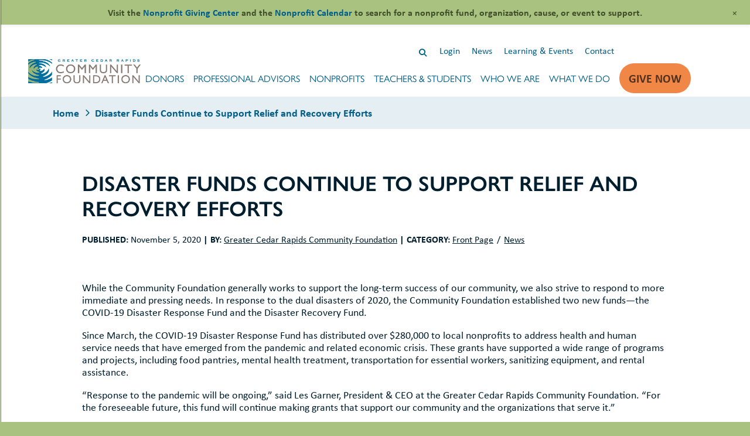

--- FILE ---
content_type: text/html; charset=UTF-8
request_url: https://www.gcrcf.org/2020/11/disaster-funds-continue-to-support-relief-and-recovery-efforts/
body_size: 19555
content:
<!doctype html>
<html lang="en-US">

<head>
    <meta charset="UTF-8">
    <meta name="viewport" content="width=device-width, initial-scale=1">
    <link rel="profile" href="http://gmpg.org/xfn/11">
    <link rel="apple-touch-icon" href="https://www.gcrcf.org/apple-touch-icon.png" />
    <link rel="apple-touch-icon" sizes="114x114" href="https://www.gcrcf.org/apple-touch-icon-120.png" />
    <link rel="apple-touch-icon" sizes="72x72" href="https://www.gcrcf.org/apple-touch-icon-144.png" />
    <link rel="apple-touch-icon" sizes="144x144" href="https://www.gcrcf.org/apple-touch-icon-144.png" />
    <link rel="apple-touch-icon" sizes="512x512" href="https://www.gcrcf.org/apple-touch-icon-512.png" />
    <link rel="apple-touch-icon" sizes="1024x1024" href="https://www.gcrcf.org/apple-touch-icon-1024.png" />

    <meta name='robots' content='index, follow, max-image-preview:large, max-snippet:-1, max-video-preview:-1' />
	<style>img:is([sizes="auto" i], [sizes^="auto," i]) { contain-intrinsic-size: 3000px 1500px }</style>
	<meta name="dlm-version" content="5.1.7">
<!-- Google Tag Manager for WordPress by gtm4wp.com -->
<script data-cfasync="false" data-pagespeed-no-defer>
	var gtm4wp_datalayer_name = "dataLayer";
	var dataLayer = dataLayer || [];

	const gtm4wp_scrollerscript_debugmode         = false;
	const gtm4wp_scrollerscript_callbacktime      = 100;
	const gtm4wp_scrollerscript_readerlocation    = 150;
	const gtm4wp_scrollerscript_contentelementid  = "page";
	const gtm4wp_scrollerscript_scannertime       = 60;
</script>
<!-- End Google Tag Manager for WordPress by gtm4wp.com -->
	<!-- This site is optimized with the Yoast SEO plugin v26.8 - https://yoast.com/product/yoast-seo-wordpress/ -->
	<title>Disaster Funds Continue to Support Relief and Recovery Efforts - Greater Cedar Rapids Community Foundation</title>
	<link rel="canonical" href="https://www.gcrcf.org/2020/11/disaster-funds-continue-to-support-relief-and-recovery-efforts/" />
	<meta property="og:locale" content="en_US" />
	<meta property="og:type" content="article" />
	<meta property="og:title" content="Disaster Funds Continue to Support Relief and Recovery Efforts - Greater Cedar Rapids Community Foundation" />
	<meta property="og:description" content="While the Community Foundation generally works to support the long-term success of our community, we also strive to respond to more immediate and pressing needs. In response to the dual disasters of 2020, the Community Foundation established two new funds—the COVID-19 Disaster Response Fund and the Disaster Recovery Fund. Since March, the COVID-19 Disaster Response Fund has distributed over $280,000 [&hellip;]" />
	<meta property="og:url" content="https://www.gcrcf.org/2020/11/disaster-funds-continue-to-support-relief-and-recovery-efforts/" />
	<meta property="og:site_name" content="Greater Cedar Rapids Community Foundation" />
	<meta property="article:published_time" content="2020-11-05T14:55:31+00:00" />
	<meta name="author" content="Greater Cedar Rapids Community Foundation" />
	<meta name="twitter:card" content="summary_large_image" />
	<meta name="twitter:label1" content="Written by" />
	<meta name="twitter:data1" content="Greater Cedar Rapids Community Foundation" />
	<meta name="twitter:label2" content="Est. reading time" />
	<meta name="twitter:data2" content="2 minutes" />
	<script type="application/ld+json" class="yoast-schema-graph">{"@context":"https://schema.org","@graph":[{"@type":"Article","@id":"https://www.gcrcf.org/2020/11/disaster-funds-continue-to-support-relief-and-recovery-efforts/#article","isPartOf":{"@id":"https://www.gcrcf.org/2020/11/disaster-funds-continue-to-support-relief-and-recovery-efforts/"},"author":{"name":"Greater Cedar Rapids Community Foundation","@id":"https://www.gcrcf.org/#/schema/person/b83c39aad7d7dee43146bb8dc2bb390c"},"headline":"Disaster Funds Continue to Support Relief and Recovery Efforts","datePublished":"2020-11-05T14:55:31+00:00","mainEntityOfPage":{"@id":"https://www.gcrcf.org/2020/11/disaster-funds-continue-to-support-relief-and-recovery-efforts/"},"wordCount":359,"publisher":{"@id":"https://www.gcrcf.org/#organization"},"articleSection":["Front Page","News"],"inLanguage":"en-US"},{"@type":"WebPage","@id":"https://www.gcrcf.org/2020/11/disaster-funds-continue-to-support-relief-and-recovery-efforts/","url":"https://www.gcrcf.org/2020/11/disaster-funds-continue-to-support-relief-and-recovery-efforts/","name":"Disaster Funds Continue to Support Relief and Recovery Efforts - Greater Cedar Rapids Community Foundation","isPartOf":{"@id":"https://www.gcrcf.org/#website"},"datePublished":"2020-11-05T14:55:31+00:00","breadcrumb":{"@id":"https://www.gcrcf.org/2020/11/disaster-funds-continue-to-support-relief-and-recovery-efforts/#breadcrumb"},"inLanguage":"en-US","potentialAction":[{"@type":"ReadAction","target":["https://www.gcrcf.org/2020/11/disaster-funds-continue-to-support-relief-and-recovery-efforts/"]}]},{"@type":"BreadcrumbList","@id":"https://www.gcrcf.org/2020/11/disaster-funds-continue-to-support-relief-and-recovery-efforts/#breadcrumb","itemListElement":[{"@type":"ListItem","position":1,"name":"Home","item":"https://www.gcrcf.org/"},{"@type":"ListItem","position":2,"name":"Disaster Funds Continue to Support Relief and Recovery Efforts"}]},{"@type":"WebSite","@id":"https://www.gcrcf.org/#website","url":"https://www.gcrcf.org/","name":"Greater Cedar Rapids Community Foundation","description":"Giving with Impact","publisher":{"@id":"https://www.gcrcf.org/#organization"},"potentialAction":[{"@type":"SearchAction","target":{"@type":"EntryPoint","urlTemplate":"https://www.gcrcf.org/?s={search_term_string}"},"query-input":{"@type":"PropertyValueSpecification","valueRequired":true,"valueName":"search_term_string"}}],"inLanguage":"en-US"},{"@type":"Organization","@id":"https://www.gcrcf.org/#organization","name":"Greater Cedar Rapids Community Foundation","url":"https://www.gcrcf.org/","logo":{"@type":"ImageObject","inLanguage":"en-US","@id":"https://www.gcrcf.org/#/schema/logo/image/","url":"https://www.gcrcf.org/wp-content/uploads/2023/01/GCRCF-logo-PMS.png","contentUrl":"https://www.gcrcf.org/wp-content/uploads/2023/01/GCRCF-logo-PMS.png","width":307,"height":65,"caption":"Greater Cedar Rapids Community Foundation"},"image":{"@id":"https://www.gcrcf.org/#/schema/logo/image/"}},{"@type":"Person","@id":"https://www.gcrcf.org/#/schema/person/b83c39aad7d7dee43146bb8dc2bb390c","name":"Greater Cedar Rapids Community Foundation","sameAs":["https://www.gcrcf.org"],"url":"https://www.gcrcf.org/author/gcrcfadmin/"}]}</script>
	<!-- / Yoast SEO plugin. -->


<link rel='dns-prefetch' href='//player.vimeo.com' />
<link rel='dns-prefetch' href='//w.soundcloud.com' />
<link rel='dns-prefetch' href='//cdnjs.cloudflare.com' />
<link rel='dns-prefetch' href='//use.typekit.net' />
<link rel='dns-prefetch' href='//use.fontawesome.com' />
<link rel='dns-prefetch' href='//hcaptcha.com' />
<link rel="alternate" type="application/rss+xml" title="Greater Cedar Rapids Community Foundation &raquo; Feed" href="https://www.gcrcf.org/feed/" />
<link rel="alternate" type="text/calendar" title="Greater Cedar Rapids Community Foundation &raquo; iCal Feed" href="https://www.gcrcf.org/events/?ical=1" />
<script type="text/javascript">
/* <![CDATA[ */
window._wpemojiSettings = {"baseUrl":"https:\/\/s.w.org\/images\/core\/emoji\/16.0.1\/72x72\/","ext":".png","svgUrl":"https:\/\/s.w.org\/images\/core\/emoji\/16.0.1\/svg\/","svgExt":".svg","source":{"concatemoji":"https:\/\/www.gcrcf.org\/wp-includes\/js\/wp-emoji-release.min.js?ver=6.8.3"}};
/*! This file is auto-generated */
!function(s,n){var o,i,e;function c(e){try{var t={supportTests:e,timestamp:(new Date).valueOf()};sessionStorage.setItem(o,JSON.stringify(t))}catch(e){}}function p(e,t,n){e.clearRect(0,0,e.canvas.width,e.canvas.height),e.fillText(t,0,0);var t=new Uint32Array(e.getImageData(0,0,e.canvas.width,e.canvas.height).data),a=(e.clearRect(0,0,e.canvas.width,e.canvas.height),e.fillText(n,0,0),new Uint32Array(e.getImageData(0,0,e.canvas.width,e.canvas.height).data));return t.every(function(e,t){return e===a[t]})}function u(e,t){e.clearRect(0,0,e.canvas.width,e.canvas.height),e.fillText(t,0,0);for(var n=e.getImageData(16,16,1,1),a=0;a<n.data.length;a++)if(0!==n.data[a])return!1;return!0}function f(e,t,n,a){switch(t){case"flag":return n(e,"\ud83c\udff3\ufe0f\u200d\u26a7\ufe0f","\ud83c\udff3\ufe0f\u200b\u26a7\ufe0f")?!1:!n(e,"\ud83c\udde8\ud83c\uddf6","\ud83c\udde8\u200b\ud83c\uddf6")&&!n(e,"\ud83c\udff4\udb40\udc67\udb40\udc62\udb40\udc65\udb40\udc6e\udb40\udc67\udb40\udc7f","\ud83c\udff4\u200b\udb40\udc67\u200b\udb40\udc62\u200b\udb40\udc65\u200b\udb40\udc6e\u200b\udb40\udc67\u200b\udb40\udc7f");case"emoji":return!a(e,"\ud83e\udedf")}return!1}function g(e,t,n,a){var r="undefined"!=typeof WorkerGlobalScope&&self instanceof WorkerGlobalScope?new OffscreenCanvas(300,150):s.createElement("canvas"),o=r.getContext("2d",{willReadFrequently:!0}),i=(o.textBaseline="top",o.font="600 32px Arial",{});return e.forEach(function(e){i[e]=t(o,e,n,a)}),i}function t(e){var t=s.createElement("script");t.src=e,t.defer=!0,s.head.appendChild(t)}"undefined"!=typeof Promise&&(o="wpEmojiSettingsSupports",i=["flag","emoji"],n.supports={everything:!0,everythingExceptFlag:!0},e=new Promise(function(e){s.addEventListener("DOMContentLoaded",e,{once:!0})}),new Promise(function(t){var n=function(){try{var e=JSON.parse(sessionStorage.getItem(o));if("object"==typeof e&&"number"==typeof e.timestamp&&(new Date).valueOf()<e.timestamp+604800&&"object"==typeof e.supportTests)return e.supportTests}catch(e){}return null}();if(!n){if("undefined"!=typeof Worker&&"undefined"!=typeof OffscreenCanvas&&"undefined"!=typeof URL&&URL.createObjectURL&&"undefined"!=typeof Blob)try{var e="postMessage("+g.toString()+"("+[JSON.stringify(i),f.toString(),p.toString(),u.toString()].join(",")+"));",a=new Blob([e],{type:"text/javascript"}),r=new Worker(URL.createObjectURL(a),{name:"wpTestEmojiSupports"});return void(r.onmessage=function(e){c(n=e.data),r.terminate(),t(n)})}catch(e){}c(n=g(i,f,p,u))}t(n)}).then(function(e){for(var t in e)n.supports[t]=e[t],n.supports.everything=n.supports.everything&&n.supports[t],"flag"!==t&&(n.supports.everythingExceptFlag=n.supports.everythingExceptFlag&&n.supports[t]);n.supports.everythingExceptFlag=n.supports.everythingExceptFlag&&!n.supports.flag,n.DOMReady=!1,n.readyCallback=function(){n.DOMReady=!0}}).then(function(){return e}).then(function(){var e;n.supports.everything||(n.readyCallback(),(e=n.source||{}).concatemoji?t(e.concatemoji):e.wpemoji&&e.twemoji&&(t(e.twemoji),t(e.wpemoji)))}))}((window,document),window._wpemojiSettings);
/* ]]> */
</script>
<link rel='stylesheet' id='simple_tooltips_style-css' href='https://www.gcrcf.org/wp-content/plugins/simple-tooltips/zebra_tooltips.css?ver=6.8.3' type='text/css' media='all' />
<link rel='stylesheet' id='wp-notification-bars-css' href='https://www.gcrcf.org/wp-content/plugins/wp-notification-bars/public/css/wp-notification-bars-public.css?ver=1.0.12' type='text/css' media='all' />
<link rel='stylesheet' id='tribe-events-pro-mini-calendar-block-styles-css' href='https://www.gcrcf.org/wp-content/plugins/events-calendar-pro/build/css/tribe-events-pro-mini-calendar-block.css?ver=7.7.12' type='text/css' media='all' />
<link rel='stylesheet' id='menu-icon-font-awesome-css' href='https://www.gcrcf.org/wp-content/plugins/menu-icons/css/fontawesome/css/all.min.css?ver=5.15.4' type='text/css' media='all' />
<link rel='stylesheet' id='menu-icons-extra-css' href='https://www.gcrcf.org/wp-content/plugins/menu-icons/css/extra.min.css?ver=0.13.20' type='text/css' media='all' />
<style id='wp-emoji-styles-inline-css' type='text/css'>

	img.wp-smiley, img.emoji {
		display: inline !important;
		border: none !important;
		box-shadow: none !important;
		height: 1em !important;
		width: 1em !important;
		margin: 0 0.07em !important;
		vertical-align: -0.1em !important;
		background: none !important;
		padding: 0 !important;
	}
</style>
<link rel='stylesheet' id='wp-block-library-css' href='https://www.gcrcf.org/wp-includes/css/dist/block-library/style.min.css?ver=6.8.3' type='text/css' media='all' />
<style id='wp-block-library-theme-inline-css' type='text/css'>
.wp-block-audio :where(figcaption){color:#555;font-size:13px;text-align:center}.is-dark-theme .wp-block-audio :where(figcaption){color:#ffffffa6}.wp-block-audio{margin:0 0 1em}.wp-block-code{border:1px solid #ccc;border-radius:4px;font-family:Menlo,Consolas,monaco,monospace;padding:.8em 1em}.wp-block-embed :where(figcaption){color:#555;font-size:13px;text-align:center}.is-dark-theme .wp-block-embed :where(figcaption){color:#ffffffa6}.wp-block-embed{margin:0 0 1em}.blocks-gallery-caption{color:#555;font-size:13px;text-align:center}.is-dark-theme .blocks-gallery-caption{color:#ffffffa6}:root :where(.wp-block-image figcaption){color:#555;font-size:13px;text-align:center}.is-dark-theme :root :where(.wp-block-image figcaption){color:#ffffffa6}.wp-block-image{margin:0 0 1em}.wp-block-pullquote{border-bottom:4px solid;border-top:4px solid;color:currentColor;margin-bottom:1.75em}.wp-block-pullquote cite,.wp-block-pullquote footer,.wp-block-pullquote__citation{color:currentColor;font-size:.8125em;font-style:normal;text-transform:uppercase}.wp-block-quote{border-left:.25em solid;margin:0 0 1.75em;padding-left:1em}.wp-block-quote cite,.wp-block-quote footer{color:currentColor;font-size:.8125em;font-style:normal;position:relative}.wp-block-quote:where(.has-text-align-right){border-left:none;border-right:.25em solid;padding-left:0;padding-right:1em}.wp-block-quote:where(.has-text-align-center){border:none;padding-left:0}.wp-block-quote.is-large,.wp-block-quote.is-style-large,.wp-block-quote:where(.is-style-plain){border:none}.wp-block-search .wp-block-search__label{font-weight:700}.wp-block-search__button{border:1px solid #ccc;padding:.375em .625em}:where(.wp-block-group.has-background){padding:1.25em 2.375em}.wp-block-separator.has-css-opacity{opacity:.4}.wp-block-separator{border:none;border-bottom:2px solid;margin-left:auto;margin-right:auto}.wp-block-separator.has-alpha-channel-opacity{opacity:1}.wp-block-separator:not(.is-style-wide):not(.is-style-dots){width:100px}.wp-block-separator.has-background:not(.is-style-dots){border-bottom:none;height:1px}.wp-block-separator.has-background:not(.is-style-wide):not(.is-style-dots){height:2px}.wp-block-table{margin:0 0 1em}.wp-block-table td,.wp-block-table th{word-break:normal}.wp-block-table :where(figcaption){color:#555;font-size:13px;text-align:center}.is-dark-theme .wp-block-table :where(figcaption){color:#ffffffa6}.wp-block-video :where(figcaption){color:#555;font-size:13px;text-align:center}.is-dark-theme .wp-block-video :where(figcaption){color:#ffffffa6}.wp-block-video{margin:0 0 1em}:root :where(.wp-block-template-part.has-background){margin-bottom:0;margin-top:0;padding:1.25em 2.375em}
</style>
<style id='wppb-edit-profile-style-inline-css' type='text/css'>


</style>
<style id='wppb-login-style-inline-css' type='text/css'>


</style>
<style id='wppb-recover-password-style-inline-css' type='text/css'>


</style>
<style id='wppb-register-style-inline-css' type='text/css'>


</style>
<style id='font-awesome-svg-styles-default-inline-css' type='text/css'>
.svg-inline--fa {
  display: inline-block;
  height: 1em;
  overflow: visible;
  vertical-align: -.125em;
}
</style>
<link rel='stylesheet' id='font-awesome-svg-styles-css' href='https://www.gcrcf.org/wp-content/uploads/font-awesome/v6.2.1/css/svg-with-js.css' type='text/css' media='all' />
<style id='font-awesome-svg-styles-inline-css' type='text/css'>
   .wp-block-font-awesome-icon svg::before,
   .wp-rich-text-font-awesome-icon svg::before {content: unset;}
</style>
<style id='global-styles-inline-css' type='text/css'>
:root{--wp--preset--aspect-ratio--square: 1;--wp--preset--aspect-ratio--4-3: 4/3;--wp--preset--aspect-ratio--3-4: 3/4;--wp--preset--aspect-ratio--3-2: 3/2;--wp--preset--aspect-ratio--2-3: 2/3;--wp--preset--aspect-ratio--16-9: 16/9;--wp--preset--aspect-ratio--9-16: 9/16;--wp--preset--color--black: #000000;--wp--preset--color--cyan-bluish-gray: #abb8c3;--wp--preset--color--white: #ffffff;--wp--preset--color--pale-pink: #f78da7;--wp--preset--color--vivid-red: #cf2e2e;--wp--preset--color--luminous-vivid-orange: #ff6900;--wp--preset--color--luminous-vivid-amber: #fcb900;--wp--preset--color--light-green-cyan: #7bdcb5;--wp--preset--color--vivid-green-cyan: #00d084;--wp--preset--color--pale-cyan-blue: #8ed1fc;--wp--preset--color--vivid-cyan-blue: #0693e3;--wp--preset--color--vivid-purple: #9b51e0;--wp--preset--color--central-palette-1: #000000;--wp--preset--color--central-palette-2: #FFFFFF;--wp--preset--color--central-palette-3: #A9C27F;--wp--preset--color--central-palette-4: #627F31;--wp--preset--color--central-palette-5: #005E89;--wp--preset--color--central-palette-6: #E5EFF3;--wp--preset--color--central-palette-7: #102A38;--wp--preset--color--central-palette-8: #001E2D;--wp--preset--color--central-palette-9: #BD5A1D;--wp--preset--color--central-palette-10: #F08746;--wp--preset--color--central-palette-11: #51311E;--wp--preset--gradient--vivid-cyan-blue-to-vivid-purple: linear-gradient(135deg,rgba(6,147,227,1) 0%,rgb(155,81,224) 100%);--wp--preset--gradient--light-green-cyan-to-vivid-green-cyan: linear-gradient(135deg,rgb(122,220,180) 0%,rgb(0,208,130) 100%);--wp--preset--gradient--luminous-vivid-amber-to-luminous-vivid-orange: linear-gradient(135deg,rgba(252,185,0,1) 0%,rgba(255,105,0,1) 100%);--wp--preset--gradient--luminous-vivid-orange-to-vivid-red: linear-gradient(135deg,rgba(255,105,0,1) 0%,rgb(207,46,46) 100%);--wp--preset--gradient--very-light-gray-to-cyan-bluish-gray: linear-gradient(135deg,rgb(238,238,238) 0%,rgb(169,184,195) 100%);--wp--preset--gradient--cool-to-warm-spectrum: linear-gradient(135deg,rgb(74,234,220) 0%,rgb(151,120,209) 20%,rgb(207,42,186) 40%,rgb(238,44,130) 60%,rgb(251,105,98) 80%,rgb(254,248,76) 100%);--wp--preset--gradient--blush-light-purple: linear-gradient(135deg,rgb(255,206,236) 0%,rgb(152,150,240) 100%);--wp--preset--gradient--blush-bordeaux: linear-gradient(135deg,rgb(254,205,165) 0%,rgb(254,45,45) 50%,rgb(107,0,62) 100%);--wp--preset--gradient--luminous-dusk: linear-gradient(135deg,rgb(255,203,112) 0%,rgb(199,81,192) 50%,rgb(65,88,208) 100%);--wp--preset--gradient--pale-ocean: linear-gradient(135deg,rgb(255,245,203) 0%,rgb(182,227,212) 50%,rgb(51,167,181) 100%);--wp--preset--gradient--electric-grass: linear-gradient(135deg,rgb(202,248,128) 0%,rgb(113,206,126) 100%);--wp--preset--gradient--midnight: linear-gradient(135deg,rgb(2,3,129) 0%,rgb(40,116,252) 100%);--wp--preset--font-size--small: 13px;--wp--preset--font-size--medium: 20px;--wp--preset--font-size--large: 36px;--wp--preset--font-size--x-large: 42px;--wp--preset--font-size--normal: 16px;--wp--preset--spacing--20: 0.44rem;--wp--preset--spacing--30: 0.67rem;--wp--preset--spacing--40: 1rem;--wp--preset--spacing--50: 1.5rem;--wp--preset--spacing--60: 2.25rem;--wp--preset--spacing--70: 3.38rem;--wp--preset--spacing--80: 5.06rem;--wp--preset--shadow--natural: 6px 6px 9px rgba(0, 0, 0, 0.2);--wp--preset--shadow--deep: 12px 12px 50px rgba(0, 0, 0, 0.4);--wp--preset--shadow--sharp: 6px 6px 0px rgba(0, 0, 0, 0.2);--wp--preset--shadow--outlined: 6px 6px 0px -3px rgba(255, 255, 255, 1), 6px 6px rgba(0, 0, 0, 1);--wp--preset--shadow--crisp: 6px 6px 0px rgba(0, 0, 0, 1);--wp--custom--line-height--body: 1.7;--wp--custom--line-height--heading: 1.3;--wp--custom--typography--font-size: 1em;--wp--custom--typography--font-families--0--font-family: gill-sans-nova, Gill Sans MT, Calibri, sans-serif;--wp--custom--typography--font-families--0--slug: gill-sans;--wp--custom--typography--font-families--0--name: Gill Sans;--wp--custom--typography--font-families--1--font-family: calibri, Calibri, sans-serif;--wp--custom--typography--font-families--1--slug: calibri;--wp--custom--typography--font-families--1--name: Calibri;--wp--custom--typography--font-families--2--font-family: gill-sans-nova, Gill Sans MT, Calibri, sans-serif;--wp--custom--typography--font-families--2--slug: system-font;--wp--custom--typography--font-families--2--name: System Font;--wp--custom--typography--font-families--3--font-family: Helvetica Neue, Helvetica, Arial, sans-serif;--wp--custom--typography--font-families--3--slug: helvetica-arial;--wp--custom--typography--font-families--3--name: Helvetica or Arial;}:root { --wp--style--global--content-size: 1000px;--wp--style--global--wide-size: 1200px; }:where(body) { margin: 0; }.wp-site-blocks > .alignleft { float: left; margin-right: 2em; }.wp-site-blocks > .alignright { float: right; margin-left: 2em; }.wp-site-blocks > .aligncenter { justify-content: center; margin-left: auto; margin-right: auto; }:where(.is-layout-flex){gap: 0.5em;}:where(.is-layout-grid){gap: 0.5em;}.is-layout-flow > .alignleft{float: left;margin-inline-start: 0;margin-inline-end: 2em;}.is-layout-flow > .alignright{float: right;margin-inline-start: 2em;margin-inline-end: 0;}.is-layout-flow > .aligncenter{margin-left: auto !important;margin-right: auto !important;}.is-layout-constrained > .alignleft{float: left;margin-inline-start: 0;margin-inline-end: 2em;}.is-layout-constrained > .alignright{float: right;margin-inline-start: 2em;margin-inline-end: 0;}.is-layout-constrained > .aligncenter{margin-left: auto !important;margin-right: auto !important;}.is-layout-constrained > :where(:not(.alignleft):not(.alignright):not(.alignfull)){max-width: var(--wp--style--global--content-size);margin-left: auto !important;margin-right: auto !important;}.is-layout-constrained > .alignwide{max-width: var(--wp--style--global--wide-size);}body .is-layout-flex{display: flex;}.is-layout-flex{flex-wrap: wrap;align-items: center;}.is-layout-flex > :is(*, div){margin: 0;}body .is-layout-grid{display: grid;}.is-layout-grid > :is(*, div){margin: 0;}body{color: black;font-size: 1em;padding-top: 0px;padding-right: 0px;padding-bottom: 0px;padding-left: 0px;}a:where(:not(.wp-element-button)){text-decoration: underline;}h1{font-size: 3em;}h2{color: #005e8a;font-size: 2.25em;}h3{font-size: 1.5em;}h4{font-size: 1.5em;}h5{font-size: 1em;}h6{font-size: 1em;}:root :where(.wp-element-button, .wp-block-button__link){background-color: #32373c;border-width: 0;color: #fff;font-family: inherit;font-size: inherit;line-height: inherit;padding: calc(0.667em + 2px) calc(1.333em + 2px);text-decoration: none;}.has-black-color{color: var(--wp--preset--color--black) !important;}.has-cyan-bluish-gray-color{color: var(--wp--preset--color--cyan-bluish-gray) !important;}.has-white-color{color: var(--wp--preset--color--white) !important;}.has-pale-pink-color{color: var(--wp--preset--color--pale-pink) !important;}.has-vivid-red-color{color: var(--wp--preset--color--vivid-red) !important;}.has-luminous-vivid-orange-color{color: var(--wp--preset--color--luminous-vivid-orange) !important;}.has-luminous-vivid-amber-color{color: var(--wp--preset--color--luminous-vivid-amber) !important;}.has-light-green-cyan-color{color: var(--wp--preset--color--light-green-cyan) !important;}.has-vivid-green-cyan-color{color: var(--wp--preset--color--vivid-green-cyan) !important;}.has-pale-cyan-blue-color{color: var(--wp--preset--color--pale-cyan-blue) !important;}.has-vivid-cyan-blue-color{color: var(--wp--preset--color--vivid-cyan-blue) !important;}.has-vivid-purple-color{color: var(--wp--preset--color--vivid-purple) !important;}.has-central-palette-1-color{color: var(--wp--preset--color--central-palette-1) !important;}.has-central-palette-2-color{color: var(--wp--preset--color--central-palette-2) !important;}.has-central-palette-3-color{color: var(--wp--preset--color--central-palette-3) !important;}.has-central-palette-4-color{color: var(--wp--preset--color--central-palette-4) !important;}.has-central-palette-5-color{color: var(--wp--preset--color--central-palette-5) !important;}.has-central-palette-6-color{color: var(--wp--preset--color--central-palette-6) !important;}.has-central-palette-7-color{color: var(--wp--preset--color--central-palette-7) !important;}.has-central-palette-8-color{color: var(--wp--preset--color--central-palette-8) !important;}.has-central-palette-9-color{color: var(--wp--preset--color--central-palette-9) !important;}.has-central-palette-10-color{color: var(--wp--preset--color--central-palette-10) !important;}.has-central-palette-11-color{color: var(--wp--preset--color--central-palette-11) !important;}.has-black-background-color{background-color: var(--wp--preset--color--black) !important;}.has-cyan-bluish-gray-background-color{background-color: var(--wp--preset--color--cyan-bluish-gray) !important;}.has-white-background-color{background-color: var(--wp--preset--color--white) !important;}.has-pale-pink-background-color{background-color: var(--wp--preset--color--pale-pink) !important;}.has-vivid-red-background-color{background-color: var(--wp--preset--color--vivid-red) !important;}.has-luminous-vivid-orange-background-color{background-color: var(--wp--preset--color--luminous-vivid-orange) !important;}.has-luminous-vivid-amber-background-color{background-color: var(--wp--preset--color--luminous-vivid-amber) !important;}.has-light-green-cyan-background-color{background-color: var(--wp--preset--color--light-green-cyan) !important;}.has-vivid-green-cyan-background-color{background-color: var(--wp--preset--color--vivid-green-cyan) !important;}.has-pale-cyan-blue-background-color{background-color: var(--wp--preset--color--pale-cyan-blue) !important;}.has-vivid-cyan-blue-background-color{background-color: var(--wp--preset--color--vivid-cyan-blue) !important;}.has-vivid-purple-background-color{background-color: var(--wp--preset--color--vivid-purple) !important;}.has-central-palette-1-background-color{background-color: var(--wp--preset--color--central-palette-1) !important;}.has-central-palette-2-background-color{background-color: var(--wp--preset--color--central-palette-2) !important;}.has-central-palette-3-background-color{background-color: var(--wp--preset--color--central-palette-3) !important;}.has-central-palette-4-background-color{background-color: var(--wp--preset--color--central-palette-4) !important;}.has-central-palette-5-background-color{background-color: var(--wp--preset--color--central-palette-5) !important;}.has-central-palette-6-background-color{background-color: var(--wp--preset--color--central-palette-6) !important;}.has-central-palette-7-background-color{background-color: var(--wp--preset--color--central-palette-7) !important;}.has-central-palette-8-background-color{background-color: var(--wp--preset--color--central-palette-8) !important;}.has-central-palette-9-background-color{background-color: var(--wp--preset--color--central-palette-9) !important;}.has-central-palette-10-background-color{background-color: var(--wp--preset--color--central-palette-10) !important;}.has-central-palette-11-background-color{background-color: var(--wp--preset--color--central-palette-11) !important;}.has-black-border-color{border-color: var(--wp--preset--color--black) !important;}.has-cyan-bluish-gray-border-color{border-color: var(--wp--preset--color--cyan-bluish-gray) !important;}.has-white-border-color{border-color: var(--wp--preset--color--white) !important;}.has-pale-pink-border-color{border-color: var(--wp--preset--color--pale-pink) !important;}.has-vivid-red-border-color{border-color: var(--wp--preset--color--vivid-red) !important;}.has-luminous-vivid-orange-border-color{border-color: var(--wp--preset--color--luminous-vivid-orange) !important;}.has-luminous-vivid-amber-border-color{border-color: var(--wp--preset--color--luminous-vivid-amber) !important;}.has-light-green-cyan-border-color{border-color: var(--wp--preset--color--light-green-cyan) !important;}.has-vivid-green-cyan-border-color{border-color: var(--wp--preset--color--vivid-green-cyan) !important;}.has-pale-cyan-blue-border-color{border-color: var(--wp--preset--color--pale-cyan-blue) !important;}.has-vivid-cyan-blue-border-color{border-color: var(--wp--preset--color--vivid-cyan-blue) !important;}.has-vivid-purple-border-color{border-color: var(--wp--preset--color--vivid-purple) !important;}.has-central-palette-1-border-color{border-color: var(--wp--preset--color--central-palette-1) !important;}.has-central-palette-2-border-color{border-color: var(--wp--preset--color--central-palette-2) !important;}.has-central-palette-3-border-color{border-color: var(--wp--preset--color--central-palette-3) !important;}.has-central-palette-4-border-color{border-color: var(--wp--preset--color--central-palette-4) !important;}.has-central-palette-5-border-color{border-color: var(--wp--preset--color--central-palette-5) !important;}.has-central-palette-6-border-color{border-color: var(--wp--preset--color--central-palette-6) !important;}.has-central-palette-7-border-color{border-color: var(--wp--preset--color--central-palette-7) !important;}.has-central-palette-8-border-color{border-color: var(--wp--preset--color--central-palette-8) !important;}.has-central-palette-9-border-color{border-color: var(--wp--preset--color--central-palette-9) !important;}.has-central-palette-10-border-color{border-color: var(--wp--preset--color--central-palette-10) !important;}.has-central-palette-11-border-color{border-color: var(--wp--preset--color--central-palette-11) !important;}.has-vivid-cyan-blue-to-vivid-purple-gradient-background{background: var(--wp--preset--gradient--vivid-cyan-blue-to-vivid-purple) !important;}.has-light-green-cyan-to-vivid-green-cyan-gradient-background{background: var(--wp--preset--gradient--light-green-cyan-to-vivid-green-cyan) !important;}.has-luminous-vivid-amber-to-luminous-vivid-orange-gradient-background{background: var(--wp--preset--gradient--luminous-vivid-amber-to-luminous-vivid-orange) !important;}.has-luminous-vivid-orange-to-vivid-red-gradient-background{background: var(--wp--preset--gradient--luminous-vivid-orange-to-vivid-red) !important;}.has-very-light-gray-to-cyan-bluish-gray-gradient-background{background: var(--wp--preset--gradient--very-light-gray-to-cyan-bluish-gray) !important;}.has-cool-to-warm-spectrum-gradient-background{background: var(--wp--preset--gradient--cool-to-warm-spectrum) !important;}.has-blush-light-purple-gradient-background{background: var(--wp--preset--gradient--blush-light-purple) !important;}.has-blush-bordeaux-gradient-background{background: var(--wp--preset--gradient--blush-bordeaux) !important;}.has-luminous-dusk-gradient-background{background: var(--wp--preset--gradient--luminous-dusk) !important;}.has-pale-ocean-gradient-background{background: var(--wp--preset--gradient--pale-ocean) !important;}.has-electric-grass-gradient-background{background: var(--wp--preset--gradient--electric-grass) !important;}.has-midnight-gradient-background{background: var(--wp--preset--gradient--midnight) !important;}.has-small-font-size{font-size: var(--wp--preset--font-size--small) !important;}.has-medium-font-size{font-size: var(--wp--preset--font-size--medium) !important;}.has-large-font-size{font-size: var(--wp--preset--font-size--large) !important;}.has-x-large-font-size{font-size: var(--wp--preset--font-size--x-large) !important;}.has-normal-font-size{font-size: var(--wp--preset--font-size--normal) !important;}
:where(.wp-block-post-template.is-layout-flex){gap: 1.25em;}:where(.wp-block-post-template.is-layout-grid){gap: 1.25em;}
:where(.wp-block-columns.is-layout-flex){gap: 2em;}:where(.wp-block-columns.is-layout-grid){gap: 2em;}
:root :where(.wp-block-pullquote){font-size: 1.5em;line-height: 1.6;}
</style>
<link rel='stylesheet' id='gcrcf-style-css' href='https://www.gcrcf.org/wp-content/themes/gcrcfv2/style.css?ver=2.1.46' type='text/css' media='all' />
<link rel='stylesheet' id='gcrcf-theme-style-css' href='https://www.gcrcf.org/wp-content/themes/gcrcfv2/assets/css/main.css?ver=2.1.46' type='text/css' media='all' />
<link rel='stylesheet' id='sidr-css' href='https://cdnjs.cloudflare.com/ajax/libs/sidr/2.2.1/stylesheets/jquery.sidr.light.min.css?ver=6.8.3' type='text/css' media='all' />
<link rel='stylesheet' id='fancybox-css' href='//cdnjs.cloudflare.com/ajax/libs/fancybox/3.5.7/jquery.fancybox.min.css?ver=all' type='text/css' media='all' />
<link rel='stylesheet' id='font-css-css' href='https://use.typekit.net/kjy0tmr.css?ver=all' type='text/css' media='all' />
<link rel='stylesheet' id='theme-slick-css' href='//cdnjs.cloudflare.com/ajax/libs/slick-carousel/1.8.1/slick-theme.css?ver=all' type='text/css' media='all' />
<link rel='stylesheet' id='slick-css' href='//cdnjs.cloudflare.com/ajax/libs/slick-carousel/1.8.1/slick.css?ver=all' type='text/css' media='all' />
<link rel='stylesheet' id='font-awesome-official-css' href='https://use.fontawesome.com/releases/v6.2.1/css/all.css' type='text/css' media='all' integrity="sha384-twcuYPV86B3vvpwNhWJuaLdUSLF9+ttgM2A6M870UYXrOsxKfER2MKox5cirApyA" crossorigin="anonymous" />
<link rel='stylesheet' id='wp-pagenavi-css' href='https://www.gcrcf.org/wp-content/plugins/wp-pagenavi/pagenavi-css.css?ver=2.70' type='text/css' media='all' />
<link rel='stylesheet' id='tablepress-default-css' href='https://www.gcrcf.org/wp-content/tablepress-combined.min.css?ver=54' type='text/css' media='all' />
<style id='kadence-blocks-global-variables-inline-css' type='text/css'>
:root {--global-kb-font-size-sm:clamp(0.8rem, 0.73rem + 0.217vw, 0.9rem);--global-kb-font-size-md:clamp(1.1rem, 0.995rem + 0.326vw, 1.25rem);--global-kb-font-size-lg:clamp(1.75rem, 1.576rem + 0.543vw, 2rem);--global-kb-font-size-xl:clamp(2.25rem, 1.728rem + 1.63vw, 3rem);--global-kb-font-size-xxl:clamp(2.5rem, 1.456rem + 3.26vw, 4rem);--global-kb-font-size-xxxl:clamp(2.75rem, 0.489rem + 7.065vw, 6rem);}:root {--global-palette1: #3182CE;--global-palette2: #2B6CB0;--global-palette3: #1A202C;--global-palette4: #2D3748;--global-palette5: #4A5568;--global-palette6: #718096;--global-palette7: #EDF2F7;--global-palette8: #F7FAFC;--global-palette9: #ffffff;}
</style>
<link rel='stylesheet' id='font-awesome-official-v4shim-css' href='https://use.fontawesome.com/releases/v6.2.1/css/v4-shims.css' type='text/css' media='all' integrity="sha384-RreHPODFsMyzCpG+dKnwxOSjmjkuPWWdYP8sLpBRoSd8qPNJwaxKGUdxhQOKwUc7" crossorigin="anonymous" />
<link rel='stylesheet' id='wppb_stylesheet-css' href='https://www.gcrcf.org/wp-content/plugins/profile-builder/assets/css/style-front-end.css?ver=3.15.3' type='text/css' media='all' />
<style id="kt_central_palette_gutenberg_css" type="text/css">.has-central-palette-1-color{color:#000000}.has-central-palette-1-background-color{background-color:#000000}.has-central-palette-2-color{color:#FFFFFF}.has-central-palette-2-background-color{background-color:#FFFFFF}.has-central-palette-3-color{color:#A9C27F}.has-central-palette-3-background-color{background-color:#A9C27F}.has-central-palette-4-color{color:#627F31}.has-central-palette-4-background-color{background-color:#627F31}.has-central-palette-5-color{color:#005E89}.has-central-palette-5-background-color{background-color:#005E89}.has-central-palette-6-color{color:#E5EFF3}.has-central-palette-6-background-color{background-color:#E5EFF3}.has-central-palette-7-color{color:#102A38}.has-central-palette-7-background-color{background-color:#102A38}.has-central-palette-8-color{color:#001E2D}.has-central-palette-8-background-color{background-color:#001E2D}.has-central-palette-9-color{color:#BD5A1D}.has-central-palette-9-background-color{background-color:#BD5A1D}.has-central-palette-10-color{color:#F08746}.has-central-palette-10-background-color{background-color:#F08746}.has-central-palette-11-color{color:#51311E}.has-central-palette-11-background-color{background-color:#51311E}
</style>
<script type="text/javascript" src="https://www.gcrcf.org/wp-includes/js/jquery/jquery.min.js?ver=3.7.1" id="jquery-core-js"></script>
<script type="text/javascript" src="https://www.gcrcf.org/wp-includes/js/jquery/jquery-migrate.min.js?ver=3.4.1" id="jquery-migrate-js"></script>
<script type="text/javascript" src="https://www.gcrcf.org/wp-content/plugins/wp-notification-bars/public/js/wp-notification-bars-public.js?ver=1.0.12" id="wp-notification-bars-js"></script>
<script type="text/javascript" src="https://www.gcrcf.org/wp-content/plugins/duracelltomi-google-tag-manager/dist/js/analytics-talk-content-tracking.js?ver=1.22.3" id="gtm4wp-scroll-tracking-js"></script>
<script type="text/javascript" src="//cdnjs.cloudflare.com/ajax/libs/sidr/2.2.1/jquery.sidr.min.js?ver=6.8.3" id="jquery.sidr-js"></script>
<link rel="https://api.w.org/" href="https://www.gcrcf.org/wp-json/" /><link rel="alternate" title="JSON" type="application/json" href="https://www.gcrcf.org/wp-json/wp/v2/posts/20715" /><link rel="EditURI" type="application/rsd+xml" title="RSD" href="https://www.gcrcf.org/xmlrpc.php?rsd" />
<link rel='shortlink' href='https://www.gcrcf.org/?p=20715' />
<link rel="alternate" title="oEmbed (JSON)" type="application/json+oembed" href="https://www.gcrcf.org/wp-json/oembed/1.0/embed?url=https%3A%2F%2Fwww.gcrcf.org%2F2020%2F11%2Fdisaster-funds-continue-to-support-relief-and-recovery-efforts%2F" />
<link rel="alternate" title="oEmbed (XML)" type="text/xml+oembed" href="https://www.gcrcf.org/wp-json/oembed/1.0/embed?url=https%3A%2F%2Fwww.gcrcf.org%2F2020%2F11%2Fdisaster-funds-continue-to-support-relief-and-recovery-efforts%2F&#038;format=xml" />
<style>.wpupg-grid { transition: height 0.8s; }</style><style>
.h-captcha{position:relative;display:block;margin-bottom:2rem;padding:0;clear:both}.h-captcha[data-size="normal"]{width:302px;height:76px}.h-captcha[data-size="compact"]{width:158px;height:138px}.h-captcha[data-size="invisible"]{display:none}.h-captcha iframe{z-index:1}.h-captcha::before{content:"";display:block;position:absolute;top:0;left:0;background:url(https://www.gcrcf.org/wp-content/plugins/hcaptcha-for-forms-and-more/assets/images/hcaptcha-div-logo.svg) no-repeat;border:1px solid #fff0;border-radius:4px;box-sizing:border-box}.h-captcha::after{content:"The hCaptcha loading is delayed until user interaction.";font-family:-apple-system,system-ui,BlinkMacSystemFont,"Segoe UI",Roboto,Oxygen,Ubuntu,"Helvetica Neue",Arial,sans-serif;font-size:10px;font-weight:500;position:absolute;top:0;bottom:0;left:0;right:0;box-sizing:border-box;color:#bf1722;opacity:0}.h-captcha:not(:has(iframe))::after{animation:hcap-msg-fade-in .3s ease forwards;animation-delay:2s}.h-captcha:has(iframe)::after{animation:none;opacity:0}@keyframes hcap-msg-fade-in{to{opacity:1}}.h-captcha[data-size="normal"]::before{width:302px;height:76px;background-position:93.8% 28%}.h-captcha[data-size="normal"]::after{width:302px;height:76px;display:flex;flex-wrap:wrap;align-content:center;line-height:normal;padding:0 75px 0 10px}.h-captcha[data-size="compact"]::before{width:158px;height:138px;background-position:49.9% 78.8%}.h-captcha[data-size="compact"]::after{width:158px;height:138px;text-align:center;line-height:normal;padding:24px 10px 10px 10px}.h-captcha[data-theme="light"]::before,body.is-light-theme .h-captcha[data-theme="auto"]::before,.h-captcha[data-theme="auto"]::before{background-color:#fafafa;border:1px solid #e0e0e0}.h-captcha[data-theme="dark"]::before,body.is-dark-theme .h-captcha[data-theme="auto"]::before,html.wp-dark-mode-active .h-captcha[data-theme="auto"]::before,html.drdt-dark-mode .h-captcha[data-theme="auto"]::before{background-image:url(https://www.gcrcf.org/wp-content/plugins/hcaptcha-for-forms-and-more/assets/images/hcaptcha-div-logo-white.svg);background-repeat:no-repeat;background-color:#333;border:1px solid #f5f5f5}@media (prefers-color-scheme:dark){.h-captcha[data-theme="auto"]::before{background-image:url(https://www.gcrcf.org/wp-content/plugins/hcaptcha-for-forms-and-more/assets/images/hcaptcha-div-logo-white.svg);background-repeat:no-repeat;background-color:#333;border:1px solid #f5f5f5}}.h-captcha[data-theme="custom"]::before{background-color:initial}.h-captcha[data-size="invisible"]::before,.h-captcha[data-size="invisible"]::after{display:none}.h-captcha iframe{position:relative}div[style*="z-index: 2147483647"] div[style*="border-width: 11px"][style*="position: absolute"][style*="pointer-events: none"]{border-style:none}
</style>
<meta name="tec-api-version" content="v1"><meta name="tec-api-origin" content="https://www.gcrcf.org"><link rel="alternate" href="https://www.gcrcf.org/wp-json/tribe/events/v1/" />
<!-- Google Tag Manager for WordPress by gtm4wp.com -->
<!-- GTM Container placement set to footer -->
<script data-cfasync="false" data-pagespeed-no-defer>
	var dataLayer_content = {"visitorLoginState":"logged-out","visitorType":"visitor-logged-out","pagePostType":"post","pagePostType2":"single-post","pageCategory":["front-page","news"],"pagePostAuthor":"Greater Cedar Rapids Community Foundation"};
	dataLayer.push( dataLayer_content );
</script>
<script data-cfasync="false" data-pagespeed-no-defer>
(function(w,d,s,l,i){w[l]=w[l]||[];w[l].push({'gtm.start':
new Date().getTime(),event:'gtm.js'});var f=d.getElementsByTagName(s)[0],
j=d.createElement(s),dl=l!='dataLayer'?'&l='+l:'';j.async=true;j.src=
'//www.googletagmanager.com/gtm.js?id='+i+dl;f.parentNode.insertBefore(j,f);
})(window,document,'script','dataLayer','GTM-PGMRRJC');
</script>
<!-- End Google Tag Manager for WordPress by gtm4wp.com --><style>
						</style>

		<style>
			.algolia-search-highlight {
				background-color: #fffbcc;
				border-radius: 2px;
				font-style: normal;
			}
		</style>
		<style>
.gform_previous_button+.h-captcha{margin-top:2rem}.gform_footer.before .h-captcha[data-size="normal"]{margin-bottom:3px}.gform_footer.before .h-captcha[data-size="compact"]{margin-bottom:0}.gform_wrapper.gravity-theme .gform_footer,.gform_wrapper.gravity-theme .gform_page_footer{flex-wrap:wrap}.gform_wrapper.gravity-theme .h-captcha,.gform_wrapper.gravity-theme .h-captcha{margin:0;flex-basis:100%}.gform_wrapper.gravity-theme input[type="submit"],.gform_wrapper.gravity-theme input[type="submit"]{align-self:flex-start}.gform_wrapper.gravity-theme .h-captcha~input[type="submit"],.gform_wrapper.gravity-theme .h-captcha~input[type="submit"]{margin:1em 0 0 0!important}
</style>
<style>
#wppb-loginform .h-captcha{margin-bottom:14px}
</style>
		<style type="text/css" id="wp-custom-css">
			.single-tribe_events .tribe-blocks-editor .tribe-events-single-event-title{
	line-height:1.1;	
}
#gform_confirmation_message_2{
	color:#fff;
	font-size:20px;
}

.wpupg-choices {
	z-index: 999;
}

.kt-blocks-info-box-learnmore-wrap {
	justify-content: center;
}
.wp-block-image.alignright {
  float: right;
  margin: 0 0 1em 1em;
}

.wp-block-image.alignleft {
  float: left;
  margin: 0 1em 1em 0;
}		</style>
		</head>

<body class="wp-singular post-template-default single single-post postid-20715 single-format-standard wp-custom-logo wp-embed-responsive wp-theme-gcrcfv2 tribe-no-js metaslider-plugin tribe-theme-gcrcfv2">
    <div id="page" class="site">
        <a class="skip-link screen-reader-text" href="#primary">Skip to content</a>
        <header id="masthead" class="site-header">
            <div class="menu-top">
                <form action="https://www.gcrcf.org" method="get" class="search">
                    <label>
                                                    <input type="search" name="s" role="search" class="text-input" placeholder="What can we help you find?" />
                                            </label>
                    <button type="submit" title="Search" class="button-icon" value=""><i class="fa-solid fa-magnifying-glass"></i></button>
                </form><!-- .search -->
                                    <div class="secondary-nav">
                        <div class="menu-top-navigation-container"><ul id="secondary-menu" class="menu"><li id="menu-item-42167" class="menu-item menu-item-type-post_type menu-item-object-page menu-item-42167"><a href="https://www.gcrcf.org/login/">Login</a></li>
<li id="menu-item-50948" class="menu-item menu-item-type-post_type menu-item-object-page menu-item-50948"><a href="https://www.gcrcf.org/category/news/">News</a></li>
<li id="menu-item-54814" class="menu-item menu-item-type-post_type menu-item-object-page menu-item-54814"><a href="https://www.gcrcf.org/resources-for-nonprofit-organizations-serving-linn-county-iowa/learning-events/">Learning &#038; Events</a></li>
<li id="menu-item-1173" class="menu-item menu-item-type-post_type menu-item-object-page menu-item-1173"><a href="https://www.gcrcf.org/contact/">Contact</a></li>
</ul></div>                    </div>
                            </div>
            <div class="header-inner">
                <div class="mobile-menu">
                    <a href="#" id="nav-toggle"><i class="fa-solid fa-bars"></i></a>
                </div>
                <div class="site-branding">
                    <a href="https://www.gcrcf.org/" class="custom-logo-link" rel="home"><img width="307" height="65" src="https://www.gcrcf.org/wp-content/uploads/2023/01/GCRCF-logo-PMS.png" class="custom-logo" alt="Greater Cedar Rapids Community Foundation" decoding="async" srcset="https://www.gcrcf.org/wp-content/uploads/2023/01/GCRCF-logo-PMS.png 307w, https://www.gcrcf.org/wp-content/uploads/2023/01/GCRCF-logo-PMS-300x64.png 300w" sizes="(max-width: 307px) 100vw, 307px" /></a>                    <!--						<h1 class="site-title"><a href="--><!--" rel="home">--><!--</a></h1>-->
                    <!--					-->                    <!--						<p class="site-title"><a href="--><!--" rel="home">--><!--</a></p>-->
                    <!--					-->                </div><!-- .site-branding -->
                <nav id="site-navigation" class="main-navigation">

                    <div class="menu-main-navigation-container"><ul id="primary-menu" class="menu"><li id="menu-item-967" class="menu-item menu-item-type-post_type menu-item-object-page menu-item-has-children menu-item-967"><a href="https://www.gcrcf.org/donors/">Donors</a>
<ul class="sub-menu">
	<li id="menu-item-42745" class="menu-item menu-item-type-post_type menu-item-object-page menu-item-42745"><a href="https://www.gcrcf.org/donors/">Donor Services</a></li>
	<li id="menu-item-974" class="menu-item menu-item-type-post_type menu-item-object-page menu-item-has-children menu-item-974"><a href="https://www.gcrcf.org/donors/ways-to-give/">Ways to Give</a>
	<ul class="sub-menu">
		<li id="menu-item-54211" class="menu-item menu-item-type-post_type menu-item-object-page menu-item-54211"><a href="https://www.gcrcf.org/donors/ways-to-give/give-now/">Give Now</a></li>
		<li id="menu-item-54212" class="menu-item menu-item-type-post_type menu-item-object-page menu-item-54212"><a href="https://gcrcf.myplannedgift.org/">Legacy and Planned Giving</a></li>
		<li id="menu-item-54214" class="menu-item menu-item-type-post_type menu-item-object-page menu-item-54214"><a href="https://www.gcrcf.org/donors/ways-to-give/family-philanthropy/">Family Philanthropy</a></li>
		<li id="menu-item-54213" class="menu-item menu-item-type-post_type menu-item-object-page menu-item-54213"><a href="https://www.gcrcf.org/donors/ways-to-give/corporate-philanthropy/">Corporate Philanthropy</a></li>
		<li id="menu-item-54215" class="menu-item menu-item-type-post_type menu-item-object-page menu-item-54215"><a href="https://www.gcrcf.org/donors/ways-to-give/gifts-we-accept/">Gifts We Accept</a></li>
		<li id="menu-item-54446" class="menu-item menu-item-type-post_type menu-item-object-page menu-item-54446"><a href="https://www.gcrcf.org/donors/ways-to-give/donors-making-a-difference/">Donors Making a Difference</a></li>
	</ul>
</li>
	<li id="menu-item-989" class="menu-item menu-item-type-post_type menu-item-object-page menu-item-has-children menu-item-989"><a href="https://www.gcrcf.org/donors/how-to-open-a-fund/">How to Open a Fund</a>
	<ul class="sub-menu">
		<li id="menu-item-54216" class="menu-item menu-item-type-post_type menu-item-object-page menu-item-54216"><a href="https://www.gcrcf.org/donors/how-to-open-a-fund/establish-a-fund/">Establish a Fund</a></li>
		<li id="menu-item-54217" class="menu-item menu-item-type-post_type menu-item-object-page menu-item-54217"><a href="https://www.gcrcf.org/donors/how-to-open-a-fund/learn-if-a-donor-advised-fund-is-right-for-you/">Learn if A Donor-Advised Fund is Right for You</a></li>
		<li id="menu-item-54218" class="menu-item menu-item-type-post_type menu-item-object-page menu-item-54218"><a href="https://www.gcrcf.org/donors/how-to-open-a-fund/give-grow-grant/">Give Grow Grant</a></li>
	</ul>
</li>
	<li id="menu-item-990" class="menu-item menu-item-type-post_type menu-item-object-page menu-item-has-children menu-item-990"><a href="https://www.gcrcf.org/donors/why-choose-the-community-foundation/">Why Choose the Community Foundation?</a>
	<ul class="sub-menu">
		<li id="menu-item-54221" class="menu-item menu-item-type-post_type menu-item-object-page menu-item-54221"><a href="https://www.gcrcf.org/donors/why-choose-the-community-foundation/when-the-community-foundation-may-be-the-best/">When the Community Foundation May Be the Best Choice for You</a></li>
		<li id="menu-item-54222" class="menu-item menu-item-type-post_type menu-item-object-page menu-item-54222"><a href="https://www.gcrcf.org/donors/why-choose-the-community-foundation/your-partner-in-giving/">Your Partner in Giving</a></li>
	</ul>
</li>
	<li id="menu-item-991" class="menu-item menu-item-type-post_type menu-item-object-page menu-item-has-children menu-item-991"><a href="https://www.gcrcf.org/donors/support-causes-you-care-about/">Support Causes You Care About</a>
	<ul class="sub-menu">
		<li id="menu-item-54225" class="menu-item menu-item-type-post_type menu-item-object-page menu-item-54225"><a href="https://www.gcrcf.org/donors/support-causes-you-care-about/nonprofits-making-a-difference/">Nonprofits Making a Difference</a></li>
	</ul>
</li>
	<li id="menu-item-968" class="menu-item menu-item-type-post_type menu-item-object-page menu-item-has-children menu-item-968"><a href="https://www.gcrcf.org/donors/donor-resources/">Donor Resources</a>
	<ul class="sub-menu">
		<li id="menu-item-54655" class="menu-item menu-item-type-post_type menu-item-object-page menu-item-54655"><a href="https://www.gcrcf.org/donors/donor-resources/about-gofund/">About GOfund</a></li>
	</ul>
</li>
</ul>
</li>
<li id="menu-item-992" class="menu-item menu-item-type-post_type menu-item-object-page menu-item-has-children menu-item-992"><a href="https://www.gcrcf.org/professional-advisors/">Professional Advisors</a>
<ul class="sub-menu">
	<li id="menu-item-42746" class="menu-item menu-item-type-post_type menu-item-object-page menu-item-42746"><a href="https://www.gcrcf.org/professional-advisors/">Advisor Services</a></li>
	<li id="menu-item-994" class="menu-item menu-item-type-post_type menu-item-object-page menu-item-has-children menu-item-994"><a href="https://www.gcrcf.org/professional-advisors/partner-with-us/">Partner with Us</a>
	<ul class="sub-menu">
		<li id="menu-item-53125" class="menu-item menu-item-type-post_type menu-item-object-page menu-item-53125"><a href="https://www.gcrcf.org/professional-advisors/partner-with-us/partnering-with-outside-investment-advisors/">Partnering with Outside Investment Advisors</a></li>
	</ul>
</li>
	<li id="menu-item-996" class="menu-item menu-item-type-post_type menu-item-object-page menu-item-996"><a href="https://www.gcrcf.org/professional-advisors/tools-and-resources/">Advisor Tools and Resources</a></li>
</ul>
</li>
<li id="menu-item-997" class="menu-item menu-item-type-post_type menu-item-object-page menu-item-has-children menu-item-997"><a href="https://www.gcrcf.org/resources-for-nonprofit-organizations-serving-linn-county-iowa/">Nonprofits</a>
<ul class="sub-menu">
	<li id="menu-item-42747" class="menu-item menu-item-type-post_type menu-item-object-page menu-item-42747"><a href="https://www.gcrcf.org/resources-for-nonprofit-organizations-serving-linn-county-iowa/">Nonprofit Services</a></li>
	<li id="menu-item-999" class="menu-item menu-item-type-post_type menu-item-object-page menu-item-has-children menu-item-999"><a href="https://www.gcrcf.org/resources-for-nonprofit-organizations-serving-linn-county-iowa/grants/">Grants</a>
	<ul class="sub-menu">
		<li id="menu-item-54227" class="menu-item menu-item-type-post_type menu-item-object-page menu-item-54227"><a href="https://www.gcrcf.org/resources-for-nonprofit-organizations-serving-linn-county-iowa/grants/grant-opportunities-and-deadlines/">Grant Opportunities &#038; Deadlines</a></li>
		<li id="menu-item-54228" class="menu-item menu-item-type-post_type menu-item-object-page menu-item-54228"><a href="https://www.gcrcf.org/resources-for-nonprofit-organizations-serving-linn-county-iowa/grants/how-to-apply/">How to Apply</a></li>
		<li id="menu-item-61590" class="menu-item menu-item-type-post_type menu-item-object-page menu-item-61590"><a href="https://www.gcrcf.org/resources-for-nonprofit-organizations-serving-linn-county-iowa/grants/grant-recognition-communications-guidelines/">Grant Recognition &amp; Communications Guidelines</a></li>
		<li id="menu-item-54229" class="menu-item menu-item-type-post_type menu-item-object-page menu-item-54229"><a href="https://www.gcrcf.org/resources-for-nonprofit-organizations-serving-linn-county-iowa/grants/submit-a-grant-report/">Submit a Grant Report</a></li>
		<li id="menu-item-54230" class="menu-item menu-item-type-post_type menu-item-object-page menu-item-54230"><a href="https://www.gcrcf.org/resources-for-nonprofit-organizations-serving-linn-county-iowa/grants/recent-grant-awards/">Recent Grant Awards</a></li>
		<li id="menu-item-54231" class="menu-item menu-item-type-post_type menu-item-object-page menu-item-54231"><a href="https://www.gcrcf.org/resources-for-nonprofit-organizations-serving-linn-county-iowa/grants/grantmaking-equity-statement/">Grantmaking Equity Statement</a></li>
	</ul>
</li>
	<li id="menu-item-61512" class="menu-item menu-item-type-post_type menu-item-object-page menu-item-61512"><a href="https://www.gcrcf.org/resources-for-nonprofit-organizations-serving-linn-county-iowa/revolving-loan-fund/">Revolving Loan Fund</a></li>
	<li id="menu-item-1005" class="menu-item menu-item-type-post_type menu-item-object-page menu-item-has-children menu-item-1005"><a href="https://www.gcrcf.org/resources-for-nonprofit-organizations-serving-linn-county-iowa/nonprofit-network/">Nonprofit Network</a>
	<ul class="sub-menu">
		<li id="menu-item-54233" class="menu-item menu-item-type-post_type menu-item-object-page menu-item-54233"><a href="https://www.gcrcf.org/resources-for-nonprofit-organizations-serving-linn-county-iowa/nonprofit-network/peer-groups/">Peer Groups</a></li>
		<li id="menu-item-54234" class="menu-item menu-item-type-post_type menu-item-object-page menu-item-54234"><a href="https://www.gcrcf.org/resources-for-nonprofit-organizations-serving-linn-county-iowa/nonprofit-network/resources-beyond-the-grant/">Resources Beyond the Grant</a></li>
		<li id="menu-item-54232" class="menu-item menu-item-type-post_type menu-item-object-page menu-item-54232"><a href="https://www.gcrcf.org/resources-for-nonprofit-organizations-serving-linn-county-iowa/nonprofit-network/professional-development/">Professional Development</a></li>
	</ul>
</li>
	<li id="menu-item-51009" class="menu-item menu-item-type-post_type menu-item-object-page menu-item-51009"><a href="https://www.gcrcf.org/resources-for-nonprofit-organizations-serving-linn-county-iowa/nonprofit-giving/">Nonprofit Giving Center</a></li>
	<li id="menu-item-55590" class="menu-item menu-item-type-post_type menu-item-object-page menu-item-55590"><a href="https://www.gcrcf.org/resources-for-nonprofit-organizations-serving-linn-county-iowa/nonprofit-calendar/">Nonprofit Calendar</a></li>
	<li id="menu-item-1010" class="menu-item menu-item-type-post_type menu-item-object-page menu-item-has-children menu-item-1010"><a href="https://www.gcrcf.org/resources-for-nonprofit-organizations-serving-linn-county-iowa/learning-events/">Learning &#038; Events</a>
	<ul class="sub-menu">
		<li id="menu-item-54237" class="menu-item menu-item-type-post_type menu-item-object-page menu-item-54237"><a href="https://www.gcrcf.org/resources-for-nonprofit-organizations-serving-linn-county-iowa/learning-events/nonprofit-know-how/">Nonprofit Know-How</a></li>
		<li id="menu-item-60692" class="menu-item menu-item-type-post_type menu-item-object-page menu-item-60692"><a href="https://www.gcrcf.org/resources-for-nonprofit-organizations-serving-linn-county-iowa/learning-events/nonprofit-appreciation-day/">Nonprofit Appreciation Day</a></li>
		<li id="menu-item-60741" class="menu-item menu-item-type-post_type menu-item-object-page menu-item-60741"><a href="https://www.gcrcf.org/resources-for-nonprofit-organizations-serving-linn-county-iowa/learning-events/free-admission-day/">Free Admission Days</a></li>
		<li id="menu-item-54812" class="menu-item menu-item-type-post_type menu-item-object-page menu-item-54812"><a href="https://www.gcrcf.org/resources-for-nonprofit-organizations-serving-linn-county-iowa/learning-events/learning-cohorts/">Learning Cohorts</a></li>
		<li id="menu-item-54238" class="menu-item menu-item-type-post_type menu-item-object-page menu-item-54238"><a href="https://www.gcrcf.org/resources-for-nonprofit-organizations-serving-linn-county-iowa/learning-events/philanthropy-roundtables/">Philanthropy Roundtables</a></li>
		<li id="menu-item-54235" class="menu-item menu-item-type-post_type menu-item-object-page menu-item-54235"><a href="https://www.gcrcf.org/resources-for-nonprofit-organizations-serving-linn-county-iowa/learning-events/community-learning-series/">Community Learning Series</a></li>
	</ul>
</li>
	<li id="menu-item-1015" class="menu-item menu-item-type-post_type menu-item-object-page menu-item-has-children menu-item-1015"><a href="https://www.gcrcf.org/resources-for-nonprofit-organizations-serving-linn-county-iowa/nonprofit-funds-services/">Nonprofit Funds &#038; Services</a>
	<ul class="sub-menu">
		<li id="menu-item-54239" class="menu-item menu-item-type-post_type menu-item-object-page menu-item-54239"><a href="https://www.gcrcf.org/resources-for-nonprofit-organizations-serving-linn-county-iowa/nonprofit-funds-services/endowment-services/">Endowment Services</a></li>
		<li id="menu-item-54240" class="menu-item menu-item-type-post_type menu-item-object-page menu-item-54240"><a href="https://www.gcrcf.org/resources-for-nonprofit-organizations-serving-linn-county-iowa/nonprofit-giving/">Nonprofit Giving Center</a></li>
		<li id="menu-item-55589" class="menu-item menu-item-type-post_type menu-item-object-page menu-item-55589"><a href="https://www.gcrcf.org/resources-for-nonprofit-organizations-serving-linn-county-iowa/nonprofit-calendar/">Nonprofit Calendar</a></li>
		<li id="menu-item-1020" class="menu-item menu-item-type-post_type menu-item-object-page menu-item-1020"><a href="https://www.gcrcf.org/resources-for-nonprofit-organizations-serving-linn-county-iowa/nonprofit-funds-services/advisory-councils/">Advisory Councils</a></li>
	</ul>
</li>
</ul>
</li>
<li id="menu-item-1022" class="menu-item menu-item-type-post_type menu-item-object-page menu-item-has-children menu-item-1022"><a href="https://www.gcrcf.org/teachers-students/">Teachers &#038; Students</a>
<ul class="sub-menu">
	<li id="menu-item-42748" class="menu-item menu-item-type-post_type menu-item-object-page menu-item-42748"><a href="https://www.gcrcf.org/teachers-students/">Teacher &#038; Student Opportunities</a></li>
	<li id="menu-item-1024" class="menu-item menu-item-type-post_type menu-item-object-page menu-item-has-children menu-item-1024"><a href="https://www.gcrcf.org/teachers-students/scholarships/">Scholarships</a>
	<ul class="sub-menu">
		<li id="menu-item-54243" class="menu-item menu-item-type-post_type menu-item-object-page menu-item-54243"><a href="https://www.gcrcf.org/teachers-students/scholarships/applying-for-scholarships/">Applying for Scholarships</a></li>
		<li id="menu-item-54244" class="menu-item menu-item-type-post_type menu-item-object-page menu-item-54244"><a href="https://www.gcrcf.org/teachers-students/scholarships/application-faqs/">Application FAQ’s</a></li>
		<li id="menu-item-54245" class="menu-item menu-item-type-post_type menu-item-object-page menu-item-54245"><a href="https://www.gcrcf.org/teachers-students/scholarships/recent-scholarship-recipients/">Recent Scholarship Recipients</a></li>
	</ul>
</li>
	<li id="menu-item-1029" class="menu-item menu-item-type-post_type menu-item-object-page menu-item-1029"><a href="https://www.gcrcf.org/teachers-students/teachers-seeking-funding/">Teachers Seeking Funding</a></li>
	<li id="menu-item-1030" class="menu-item menu-item-type-post_type menu-item-object-page menu-item-1030"><a href="https://www.gcrcf.org/teachers-students/donors-supporting-education/">Donors Supporting Education</a></li>
</ul>
</li>
<li id="menu-item-1031" class="menu-item menu-item-type-post_type menu-item-object-page menu-item-has-children menu-item-1031"><a href="https://www.gcrcf.org/who-we-are/">Who We Are</a>
<ul class="sub-menu">
	<li id="menu-item-42749" class="menu-item menu-item-type-post_type menu-item-object-page menu-item-has-children menu-item-42749"><a href="https://www.gcrcf.org/who-we-are/">About Us</a>
	<ul class="sub-menu">
		<li id="menu-item-54247" class="menu-item menu-item-type-post_type menu-item-object-page menu-item-54247"><a href="https://www.gcrcf.org/who-we-are/quick-facts/">Quick Facts</a></li>
	</ul>
</li>
	<li id="menu-item-1034" class="menu-item menu-item-type-post_type menu-item-object-page menu-item-1034"><a href="https://www.gcrcf.org/who-we-are/vision-mission-values/">Vision, Mission, and Values</a></li>
	<li id="menu-item-1035" class="menu-item menu-item-type-post_type menu-item-object-page menu-item-1035"><a href="https://www.gcrcf.org/who-we-are/staff/">Staff</a></li>
	<li id="menu-item-1036" class="menu-item menu-item-type-post_type menu-item-object-page menu-item-1036"><a href="https://www.gcrcf.org/who-we-are/board-and-committees/">Board and Committees</a></li>
	<li id="menu-item-1037" class="menu-item menu-item-type-post_type menu-item-object-page menu-item-1037"><a href="https://www.gcrcf.org/who-we-are/careers/">Careers</a></li>
	<li id="menu-item-1040" class="menu-item menu-item-type-post_type menu-item-object-page menu-item-1040"><a href="https://www.gcrcf.org/who-we-are/financial-information/">Financial Information</a></li>
	<li id="menu-item-1041" class="menu-item menu-item-type-post_type menu-item-object-page menu-item-1041"><a href="https://www.gcrcf.org/history/">History</a></li>
	<li id="menu-item-1042" class="menu-item menu-item-type-post_type menu-item-object-page menu-item-1042"><a href="https://www.gcrcf.org/who-we-are/news-publications/">News &#038; Publications</a></li>
	<li id="menu-item-54821" class="menu-item menu-item-type-post_type menu-item-object-page menu-item-54821"><a href="https://www.gcrcf.org/resources-for-nonprofit-organizations-serving-linn-county-iowa/learning-events/">Learning &#038; Events</a></li>
	<li id="menu-item-1044" class="menu-item menu-item-type-post_type menu-item-object-page menu-item-1044"><a href="https://www.gcrcf.org/who-we-are/address-directions/">Address &#038; Directions</a></li>
</ul>
</li>
<li id="menu-item-1045" class="menu-item menu-item-type-post_type menu-item-object-page menu-item-has-children menu-item-1045"><a href="https://www.gcrcf.org/what-we-do/">What We Do</a>
<ul class="sub-menu">
	<li id="menu-item-42750" class="menu-item menu-item-type-post_type menu-item-object-page menu-item-has-children menu-item-42750"><a href="https://www.gcrcf.org/what-we-do/">Our Work</a>
	<ul class="sub-menu">
		<li id="menu-item-54248" class="menu-item menu-item-type-post_type menu-item-object-page menu-item-54248"><a href="https://www.gcrcf.org/what-we-do/support-for-affiliates/">Support for Affiliates</a></li>
	</ul>
</li>
	<li id="menu-item-1048" class="menu-item menu-item-type-post_type menu-item-object-page menu-item-1048"><a href="https://www.gcrcf.org/what-we-do/inspire-giving/">Inspire Giving</a></li>
	<li id="menu-item-1049" class="menu-item menu-item-type-post_type menu-item-object-page menu-item-1049"><a href="https://www.gcrcf.org/what-we-do/provide-funding/">Provide Funding</a></li>
	<li id="menu-item-1050" class="menu-item menu-item-type-post_type menu-item-object-page menu-item-1050"><a href="https://www.gcrcf.org/what-we-do/advocate-for-equity/">Advocate For Equity</a></li>
	<li id="menu-item-1051" class="menu-item menu-item-type-post_type menu-item-object-page menu-item-has-children menu-item-1051"><a href="https://www.gcrcf.org/what-we-do/invest-in-community-initiatives/">Invest in Community Initiatives</a>
	<ul class="sub-menu">
		<li id="menu-item-54249" class="menu-item menu-item-type-post_type menu-item-object-page menu-item-54249"><a href="https://www.gcrcf.org/what-we-do/invest-in-community-initiatives/economic-inclusion/">Economic Inclusion</a></li>
		<li id="menu-item-54250" class="menu-item menu-item-type-post_type menu-item-object-page menu-item-54250"><a href="https://www.gcrcf.org/what-we-do/invest-in-community-initiatives/disaster-resiliency/">Disaster Resiliency</a></li>
		<li id="menu-item-54251" class="menu-item menu-item-type-post_type menu-item-object-page menu-item-54251"><a href="https://www.gcrcf.org/what-we-do/invest-in-community-initiatives/educational-success/">Educational Success</a></li>
	</ul>
</li>
	<li id="menu-item-1055" class="menu-item menu-item-type-post_type menu-item-object-page menu-item-1055"><a href="https://www.gcrcf.org/what-we-do/convene-people/">Convene People</a></li>
	<li id="menu-item-1056" class="menu-item menu-item-type-post_type menu-item-object-page menu-item-1056"><a href="https://www.gcrcf.org/what-we-do/promote-learning/">Promote Learning</a></li>
	<li id="menu-item-1057" class="menu-item menu-item-type-post_type menu-item-object-page menu-item-1057"><a href="https://www.gcrcf.org/what-we-do/manage-investments/">Manage Investments</a></li>
</ul>
</li>
<li id="menu-item-50951" class="tooltips menu-item menu-item-type-post_type menu-item-object-page menu-item-50951"><a href="https://www.gcrcf.org/donors/ways-to-give/give-now/" title="The Community Foundation does not solicit charitable contributions from donors who are residents of California, Florida, New Jersey, New York and Pennsylvania.">Give Now</a></li>
</ul></div>
                </nav>
                <!-- <div class="give-now theme-btn btn-style-one"><a href="#">Give Now</a></div> -->
                <a href="?s=" class="search-mb"><i class="fa-sharp fa-solid fa-magnifying-glass"></i></a>
                <!-- #site-navigation -->

            </div>
            <div class="header-bg"></div>
        </header><!-- #masthead -->

	<main id="primary" class="site-main">

		
				<ul id="crumbs" class="category-crumbs"><span><span><a href="https://www.gcrcf.org/">Home</a></span> <i class="fa-solid fa-chevron-right"></i> <span class="breadcrumb_last" aria-current="page">Disaster Funds Continue to Support Relief and Recovery Efforts</span></span></ul><div class="content-wrapper">
	<div class="container">
		<article id="post-20715" class="post-20715 post type-post status-publish format-standard hentry category-front-page category-news">
			<header class="entry-header">
				<h1 class="entry-title blog-title">Disaster Funds Continue to Support Relief and Recovery Efforts</h1>				<div class="published">
					<strong>Published:</strong> <span> November 5, 2020 <strong>|</strong></span>
					<strong>By:</strong> <a href="https://www.gcrcf.org/author/gcrcfadmin/"> Greater Cedar Rapids Community Foundation</a></span> <span> <strong>|</strong></span>
					<strong>Category:</strong> <span> <ul class="post-categories">
	<li><a href="https://www.gcrcf.org/category/front-page/" rel="category tag">Front Page</a></li>
	<li><a href="https://www.gcrcf.org/category/news/" rel="category tag">News</a></li></ul> </span>
				</div>
			</header>
			<div class="blog-content">
				<p>While the Community Foundation generally works to support the long-term success of our community, we also strive to respond to more immediate and pressing needs. In response to the dual disasters of 2020, the Community Foundation established two new funds—the COVID-19 Disaster Response Fund and the Disaster Recovery Fund.</p>
<p>Since March, the COVID-19 Disaster Response Fund has distributed over $280,000 to local nonprofits to address health and human service needs that have emerged from the pandemic and related economic crisis. These grants have supported a wide range of programs and projects, including food pantries, mental health treatment, transportation for essential workers, sanitizing equipment, and rental assistance.</p>
<p>“Response to the pandemic will be ongoing,” said Les Garner, President &amp; CEO at the Greater Cedar Rapids Community Foundation. “For the foreseeable future, this fund will continue making grants that support our community and the organizations that serve it.”</p>
<p>After the August 10 derecho caused widespread damage throughout Linn County, the Disaster Recovery Fund was established to respond to needs not being met by existing local, state, and federal programs. Rapid response grants from this fund helped meet immediate needs for vulnerable populations in the days following the storm, and the fund continues to make grants.</p>
<p>Over $360,000 has been granted to 14 organizations responding to community needs. Most recently, a $100,000 grant helped provide construction materials for a new program called PATCH (Providing Assistance to Community Homeowners). This program, co-funded by United Way of East Central Iowa, the Alliant Energy Foundation and the Community Foundation, aims to support nonprofits working to make homes in Linn County habitable ahead of the winter months. More information on the PATCH effort can be found <a href="https://www.gcrcf.org/2020/10/new-program-addresses-housing-repair-needs-with-support-from-local-funders/">here</a>.</p>
<p>Priorities for both of these funds are informed by Linn Area Partners Active in Disaster (LAP-AID)—a cohort of nearly 50 local organizations that coordinate response efforts during disasters. Additionally, the Community Foundation remains in communication with other funders, governmental groups, local nonprofits, and national experts to ensure disaster response efforts are efficient and effective.</p>
<p>To apply for a grant from one of these funds, click <a href="https://www.gcrcf.org/grants/funding-opportunities/">here</a>.</p>
<p>To contribute to one of these funds, click <a href="https://www.gcrcf.org/donors/ways-give/donate-now/">here</a>.</p>
			</div><!-- .blog-content -->

					</article><!-- #post-20715 -->
	</div>
</div>
			</main><!-- #primary -->

<footer class="site-footer">
	<div class="footer-inner">
					<div class="footer-top">
				<div class="footer-row">
					<div id="block-9" class="widget_block footer-widget">
<div class="wp-block-group is-layout-constrained wp-container-core-group-is-layout-c5279553 wp-block-group-is-layout-constrained">
<div class="wp-block-columns is-layout-flex wp-container-core-columns-is-layout-9d6595d7 wp-block-columns-is-layout-flex">
<div class="wp-block-column is-layout-flow wp-block-column-is-layout-flow" style="flex-basis:100%">
<div class="wp-block-columns is-layout-flex wp-container-core-columns-is-layout-9d6595d7 wp-block-columns-is-layout-flex">
<div class="wp-block-column footer-logo is-layout-flow wp-block-column-is-layout-flow">
<figure class="wp-block-image size-full"><img loading="lazy" decoding="async" width="284" height="173" src="https://www.gcrcf.org/wp-content/uploads/2023/01/GCRCF-Logo-stacked-3c-PMS.png" alt="" class="wp-image-41058"/></figure>



<p class="has-text-align-center footer-info"><a href="https://goo.gl/maps/5c1XRqtFkJtnnZPj6" target="_blank" rel="noreferrer noopener">324 3rd St. SE, Cedar Rapids, IA 52401</a><br><a href="mailto:info@gcrcf.org">info@gcrcf.org</a> | <a href="tel:3193662862">319.366.2862</a></p>
</div>



<div class="wp-block-column footer-map is-layout-flow wp-block-column-is-layout-flow">
<iframe src="https://www.google.com/maps/embed?pb=!1m18!1m12!1m3!1d1483.041316580508!2d-91.66601402580675!3d41.977035585457614!2m3!1f0!2f0!3f0!3m2!1i1024!2i768!4f13.1!3m3!1m2!1s0x87e4f74f89feaabb%3A0x8816dd2c0ded197e!2s324%203rd%20St%20SE%2C%20Cedar%20Rapids%2C%20IA%2052401!5e0!3m2!1sen!2sus!4v1683305345381!5m2!1sen!2sus" style="border:0;" allowfullscreen="" loading="lazy" referrerpolicy="no-referrer-when-downgrade" width="100%" height="309"></iframe>
</div>
</div>



<div class="wp-block-columns footer-menu-box is-layout-flex wp-container-core-columns-is-layout-9d6595d7 wp-block-columns-is-layout-flex">
<div class="wp-block-column footer-menu is-layout-flow wp-block-column-is-layout-flow" style="flex-basis:25%">
<h2 class="wp-block-heading">More About Us</h2>


<div class="widget widget_nav_menu"><div class="menu-footer-menu-1-container"><ul id="menu-footer-menu-1" class="menu"><li id="menu-item-371" class="menu-item menu-item-type-post_type menu-item-object-page menu-item-371"><a href="https://www.gcrcf.org/who-we-are/">Who We Are</a></li>
<li id="menu-item-370" class="menu-item menu-item-type-post_type menu-item-object-page menu-item-370"><a href="https://www.gcrcf.org/what-we-do/">What We Do</a></li>
<li id="menu-item-42833" class="menu-item menu-item-type-post_type menu-item-object-page menu-item-42833"><a href="https://www.gcrcf.org/who-we-are/staff/">Our Team</a></li>
<li id="menu-item-42832" class="menu-item menu-item-type-post_type menu-item-object-page menu-item-42832"><a href="https://www.gcrcf.org/who-we-are/board-and-committees/">Board of Directors</a></li>
</ul></div></div></div>



<div class="wp-block-column footer-menu is-layout-flow wp-block-column-is-layout-flow" style="flex-basis:25%">
<h2 class="wp-block-heading">Information For</h2>


<div class="widget widget_nav_menu"><div class="menu-footer-menu-2-container"><ul id="menu-footer-menu-2" class="menu"><li id="menu-item-380" class="menu-item menu-item-type-post_type menu-item-object-page menu-item-380"><a href="https://www.gcrcf.org/donors/">Donors</a></li>
<li id="menu-item-383" class="menu-item menu-item-type-post_type menu-item-object-page menu-item-383"><a href="https://www.gcrcf.org/professional-advisors/">Professional Advisors</a></li>
<li id="menu-item-382" class="menu-item menu-item-type-post_type menu-item-object-page menu-item-382"><a href="https://www.gcrcf.org/resources-for-nonprofit-organizations-serving-linn-county-iowa/">Nonprofits</a></li>
<li id="menu-item-384" class="menu-item menu-item-type-post_type menu-item-object-page menu-item-384"><a href="https://www.gcrcf.org/teachers-students/">Teachers &#038; Students</a></li>
<li id="menu-item-42842" class="menu-item menu-item-type-post_type menu-item-object-page menu-item-42842"><a href="https://www.gcrcf.org/what-we-do/support-for-affiliates/">Affiliate Foundations</a></li>
<li id="menu-item-56847" class="menu-item menu-item-type-post_type menu-item-object-page menu-item-56847"><a href="https://www.gcrcf.org/who-we-are/news-publications/">Media</a></li>
</ul></div></div></div>



<div class="wp-block-column footer-menu is-layout-flow wp-block-column-is-layout-flow" style="flex-basis:25%">
<h2 class="wp-block-heading">Useful Links</h2>


<div class="widget widget_nav_menu"><div class="menu-footer-menu-3-container"><ul id="menu-footer-menu-3" class="menu"><li id="menu-item-42843" class="menu-item menu-item-type-post_type menu-item-object-page menu-item-42843"><a href="https://www.gcrcf.org/resources-for-nonprofit-organizations-serving-linn-county-iowa/grants/">Apply for a Grant</a></li>
<li id="menu-item-42844" class="menu-item menu-item-type-post_type menu-item-object-page menu-item-42844"><a href="https://www.gcrcf.org/teachers-students/scholarships/">Apply for a Scholarship</a></li>
<li id="menu-item-1163" class="menu-item menu-item-type-post_type menu-item-object-page menu-item-1163"><a href="https://www.gcrcf.org/who-we-are/careers/">Careers</a></li>
<li id="menu-item-42845" class="menu-item menu-item-type-post_type menu-item-object-page menu-item-42845"><a href="https://www.gcrcf.org/donors/ways-to-give/">How to Give</a></li>
<li id="menu-item-391" class="menu-item menu-item-type-post_type menu-item-object-page menu-item-391"><a href="https://www.gcrcf.org/login/">Login</a></li>
<li id="menu-item-54847" class="menu-item menu-item-type-post_type menu-item-object-page menu-item-54847"><a href="https://www.gcrcf.org/resources-for-nonprofit-organizations-serving-linn-county-iowa/learning-events/">Learning &#038; Events</a></li>
<li id="menu-item-1165" class="menu-item menu-item-type-post_type menu-item-object-page menu-item-1165"><a href="https://www.gcrcf.org/resources-for-nonprofit-organizations-serving-linn-county-iowa/nonprofit-network/">Nonprofit Network</a></li>
<li id="menu-item-1166" class="menu-item menu-item-type-post_type menu-item-object-page menu-item-1166"><a href="https://www.gcrcf.org/resources-for-nonprofit-organizations-serving-linn-county-iowa/nonprofit-giving/">Nonprofit Giving Center</a></li>
<li id="menu-item-55617" class="menu-item menu-item-type-post_type menu-item-object-page menu-item-55617"><a href="https://www.gcrcf.org/resources-for-nonprofit-organizations-serving-linn-county-iowa/nonprofit-calendar/">Nonprofit Calendar</a></li>
<li id="menu-item-389" class="menu-item menu-item-type-post_type menu-item-object-page menu-item-389"><a href="https://www.gcrcf.org/category/news/">In the News</a></li>
</ul></div></div></div>



<div class="wp-block-column footer-menu is-layout-flow wp-block-column-is-layout-flow" style="flex-basis:25%">
<h2 class="wp-block-heading">Stay in Touch</h2>


<div class="widget widget_nav_menu"><div class="menu-footer-menu-4-container"><ul id="menu-footer-menu-4" class="menu"><li id="menu-item-398" class="menu-item menu-item-type-post_type menu-item-object-page menu-item-398"><a target="_blank" href="https://www.gcrcf.org/sign-up-to-stay-in-touch/#new_tab">Get Our News</a></li>
<li id="menu-item-397" class="menu-item menu-item-type-post_type menu-item-object-page menu-item-397"><a href="https://www.gcrcf.org/contact/">Contact Us</a></li>
</ul></div></div>


<div class="wp-block-columns is-layout-flex wp-container-core-columns-is-layout-9d6595d7 wp-block-columns-is-layout-flex">
<div class="wp-block-column footer-social is-layout-flow wp-block-column-is-layout-flow"><div class="widget widget_nav_menu"><div class="menu-social-menu-container"><ul id="menu-social-menu" class="menu"><li id="menu-item-404" class="menu-item menu-item-type-custom menu-item-object-custom menu-item-404"><a target="_blank" href="https://www.facebook.com/GCRCF"><i class="_mi _before fab fa-facebook-f" aria-hidden="true"></i><span>Facebook</span></a></li>
<li id="menu-item-405" class="menu-item menu-item-type-custom menu-item-object-custom menu-item-405"><a target="_blank" href="https://www.linkedin.com/company/the-greater-cedar-rapids-community-foundation/"><i class="_mi _before fab fa-linkedin-in" aria-hidden="true"></i><span>LinkedIn</span></a></li>
<li id="menu-item-406" class="menu-item menu-item-type-custom menu-item-object-custom menu-item-406"><a target="_blank" href="https://vimeo.com/gcrcommunityfoundation"><i class="_mi _before fab fa-vimeo-v" aria-hidden="true"></i><span>Vimeo</span></a></li>
<li id="menu-item-407" class="menu-item menu-item-type-custom menu-item-object-custom menu-item-407"><a target="_blank" href="https://www.instagram.com/gcrcommunityfoundation/"><i class="_mi _before fab fa-instagram" aria-hidden="true"></i><span>Instagram</span></a></li>
</ul></div></div></div>
</div>
</div>
</div>
</div>
</div>
</div>
</div><div id="block-10" class="widget_block footer-widget">
<div class="wp-block-columns is-layout-flex wp-container-core-columns-is-layout-9d6595d7 wp-block-columns-is-layout-flex">
<div class="wp-block-column has-background is-layout-flow wp-block-column-is-layout-flow" style="background-color:#a9c27f">
<div style="text-align : center" class="footer-copyright-mb"><span> © <p><strong>Error: PHP snippet execution requires administrator privileges.</strong></p> Greater Cedar Rapids </span><span>Community Foundation</span><span class="line-footer"> | </span>

<span><a href="https://www.gcrcf.org/privacy-policy/">Privacy Policy</a></span><span class="line-footer"> | </span>

<span><a href="https://www.gcrcf.org/accessibility/">Accessibility</a></span><span class="line-footer"> | </span>

<span><a href="https://www.cfstandards.org/">Accredited by National Standards for U.S. Community Foundations</a></span> </div>
</div>
</div>
</div>				</div>
			</div>
			</div>
</footer><!-- #colophon -->
<div class="sticky-button">
    <div class="menu-sticky-button-container"><ul id="sticky-button" class="menu"><li id="menu-item-409" class="menu-item menu-item-type-post_type menu-item-object-page menu-item-409"><a href="https://www.gcrcf.org/login/"><span>Login</span><i class="_mi _after fa fa-user" aria-hidden="true"></i></a></li>
<li id="menu-item-42145" class="tooltips menu-item menu-item-type-post_type menu-item-object-page menu-item-42145"><a href="https://www.gcrcf.org/donors/ways-to-give/give-now/" title="The Community Foundation does not solicit charitable contributions from donors who are residents of Florida, New Jersey, New York and Pennsylvania."><span>Give Now</span><i class="_mi _after fas fa-dollar-sign" aria-hidden="true"></i></a></li>
</ul></div></div>
</div><!-- #page -->

<script type="speculationrules">
{"prefetch":[{"source":"document","where":{"and":[{"href_matches":"\/*"},{"not":{"href_matches":["\/wp-*.php","\/wp-admin\/*","\/wp-content\/uploads\/*","\/wp-content\/*","\/wp-content\/plugins\/*","\/wp-content\/themes\/gcrcfv2\/*","\/*\\?(.+)"]}},{"not":{"selector_matches":"a[rel~=\"nofollow\"]"}},{"not":{"selector_matches":".no-prefetch, .no-prefetch a"}}]},"eagerness":"conservative"}]}
</script>
			<script>
				// Used by Gallery Custom Links to handle tenacious Lightboxes
				//jQuery(document).ready(function () {

					function mgclInit() {
						
						// In jQuery:
						// if (jQuery.fn.off) {
						// 	jQuery('.no-lightbox, .no-lightbox img').off('click'); // jQuery 1.7+
						// }
						// else {
						// 	jQuery('.no-lightbox, .no-lightbox img').unbind('click'); // < jQuery 1.7
						// }

						// 2022/10/24: In Vanilla JS
						var elements = document.querySelectorAll('.no-lightbox, .no-lightbox img');
						for (var i = 0; i < elements.length; i++) {
						 	elements[i].onclick = null;
						}


						// In jQuery:
						//jQuery('a.no-lightbox').click(mgclOnClick);

						// 2022/10/24: In Vanilla JS:
						var elements = document.querySelectorAll('a.no-lightbox');
						for (var i = 0; i < elements.length; i++) {
						 	elements[i].onclick = mgclOnClick;
						}

						// in jQuery:
						// if (jQuery.fn.off) {
						// 	jQuery('a.set-target').off('click'); // jQuery 1.7+
						// }
						// else {
						// 	jQuery('a.set-target').unbind('click'); // < jQuery 1.7
						// }
						// jQuery('a.set-target').click(mgclOnClick);

						// 2022/10/24: In Vanilla JS:
						var elements = document.querySelectorAll('a.set-target');
						for (var i = 0; i < elements.length; i++) {
						 	elements[i].onclick = mgclOnClick;
						}
					}

					function mgclOnClick() {
						if (!this.target || this.target == '' || this.target == '_self')
							window.location = this.href;
						else
							window.open(this.href,this.target);
						return false;
					}

					// From WP Gallery Custom Links
					// Reduce the number of  conflicting lightboxes
					function mgclAddLoadEvent(func) {
						var oldOnload = window.onload;
						if (typeof window.onload != 'function') {
							window.onload = func;
						} else {
							window.onload = function() {
								oldOnload();
								func();
							}
						}
					}

					mgclAddLoadEvent(mgclInit);
					mgclInit();

				//});
			</script>
		<script>
              (function(e){
                  var el = document.createElement('script');
                  el.setAttribute('data-account', 'euPDR4Yjit');
                  el.setAttribute('src', 'https://cdn.userway.org/widget.js');
                  document.body.appendChild(el);
                })();
              </script>			<div class="mtsnb mtsnb-shown mtsnb-top mtsnb-fixed" id="mtsnb-115" data-mtsnb-id="115" style="background-color:#a9c27f;color:#3f4f2a;">
				<style type="text/css">
					.mtsnb { position: fixed; -webkit-box-shadow: 0 3px 4px rgba(0, 0, 0, 0.05);box-shadow: 0 3px 4px rgba(0, 0, 0, 0.05);}
					.mtsnb .mtsnb-container { width: 1080px; font-size: 16px;}
					.mtsnb a { color: #005e89;}
					.mtsnb .mtsnb-button { background-color: #005e89;}
				</style>
				<div class="mtsnb-container-outer">
					<div class="mtsnb-container mtsnb-clearfix">
												<div class="mtsnb-custom-type mtsnb-content"><div class="mtsnb-custom-content"><strong>Visit the <a href="https://www.gcrcf.org/nonprofits/nonprofit-giving/">Nonprofit Giving Center</a> and the <a href="https://www.gcrcf.org/nonprofits/nonprofit-calendar/">Nonprofit Calendar</a> to search for a nonprofit fund, organization, cause, or event to support.</strong></div></div>											</div>
																		<a href="#" class="mtsnb-hide" style="background-color:#a9c27f;color:#3f4f2a;"><span>+</span></a>
										</div>
			</div>
					<script>
		( function ( body ) {
			'use strict';
			body.className = body.className.replace( /\btribe-no-js\b/, 'tribe-js' );
		} )( document.body );
		</script>
		
<!-- GTM Container placement set to footer -->
<!-- Google Tag Manager (noscript) -->
				<noscript><iframe src="https://www.googletagmanager.com/ns.html?id=GTM-PGMRRJC" height="0" width="0" style="display:none;visibility:hidden" aria-hidden="true"></iframe></noscript>
<!-- End Google Tag Manager (noscript) --><style type="text/css"> 
         /* Hide reCAPTCHA V3 badge */
        .grecaptcha-badge {
        
            visibility: hidden !important;
        
        }
    </style><script> /* <![CDATA[ */var tribe_l10n_datatables = {"aria":{"sort_ascending":": activate to sort column ascending","sort_descending":": activate to sort column descending"},"length_menu":"Show _MENU_ entries","empty_table":"No data available in table","info":"Showing _START_ to _END_ of _TOTAL_ entries","info_empty":"Showing 0 to 0 of 0 entries","info_filtered":"(filtered from _MAX_ total entries)","zero_records":"No matching records found","search":"Search:","all_selected_text":"All items on this page were selected. ","select_all_link":"Select all pages","clear_selection":"Clear Selection.","pagination":{"all":"All","next":"Next","previous":"Previous"},"select":{"rows":{"0":"","_":": Selected %d rows","1":": Selected 1 row"}},"datepicker":{"dayNames":["Sunday","Monday","Tuesday","Wednesday","Thursday","Friday","Saturday"],"dayNamesShort":["Sun","Mon","Tue","Wed","Thu","Fri","Sat"],"dayNamesMin":["S","M","T","W","T","F","S"],"monthNames":["January","February","March","April","May","June","July","August","September","October","November","December"],"monthNamesShort":["January","February","March","April","May","June","July","August","September","October","November","December"],"monthNamesMin":["Jan","Feb","Mar","Apr","May","Jun","Jul","Aug","Sep","Oct","Nov","Dec"],"nextText":"Next","prevText":"Prev","currentText":"Today","closeText":"Done","today":"Today","clear":"Clear"}};/* ]]> */ </script><script type="text/javascript">var algolia = {"debug":false,"application_id":"OXUFSTM19F","search_api_key":"e12faa8b17a2e7d55d1167ebe430191f","powered_by_enabled":false,"insights_enabled":false,"search_hits_per_page":"10","query":"","indices":{"searchable_posts":{"name":"gcrfwp_searchable_posts","id":"searchable_posts","enabled":true,"replicas":[]}},"autocomplete":{"sources":[{"index_id":"searchable_posts","index_name":"gcrfwp_searchable_posts","label":"Search Results","admin_name":"All posts","position":10,"max_suggestions":5,"tmpl_suggestion":"autocomplete-post-suggestion","enabled":true}],"input_selector":"input[name='s']:not(.no-autocomplete):not(#adminbar-search)"}};</script><style id='core-block-supports-inline-css' type='text/css'>
.wp-container-core-columns-is-layout-9d6595d7{flex-wrap:nowrap;}.wp-container-core-group-is-layout-c5279553 > :where(:not(.alignleft):not(.alignright):not(.alignfull)){max-width:1140px;margin-left:auto !important;margin-right:auto !important;}.wp-container-core-group-is-layout-c5279553 > .alignwide{max-width:1140px;}.wp-container-core-group-is-layout-c5279553 .alignfull{max-width:none;}
</style>
<script type="text/javascript" src="https://www.gcrcf.org/wp-content/plugins/simple-tooltips/zebra_tooltips.js?ver=6.8.3" id="simple_tooltips_base-js"></script>
<script type="text/javascript" src="https://www.gcrcf.org/wp-content/plugins/the-events-calendar/common/build/js/user-agent.js?ver=da75d0bdea6dde3898df" id="tec-user-agent-js"></script>
<script type="text/javascript" src="https://www.gcrcf.org/wp-content/plugins/duracelltomi-google-tag-manager/dist/js/gtm4wp-form-move-tracker.js?ver=1.22.3" id="gtm4wp-form-move-tracker-js"></script>
<script type="text/javascript" src="https://player.vimeo.com/api/player.js?ver=1.0" id="gtm4wp-vimeo-api-js"></script>
<script type="text/javascript" src="https://www.gcrcf.org/wp-content/plugins/duracelltomi-google-tag-manager/dist/js/gtm4wp-vimeo.js?ver=1.22.3" id="gtm4wp-vimeo-js"></script>
<script type="text/javascript" src="https://w.soundcloud.com/player/api.js?ver=1.0" id="gtm4wp-soundcloud-api-js"></script>
<script type="text/javascript" src="https://www.gcrcf.org/wp-content/plugins/duracelltomi-google-tag-manager/dist/js/gtm4wp-soundcloud.js?ver=1.22.3" id="gtm4wp-soundcloud-js"></script>
<script type="text/javascript" src="//cdnjs.cloudflare.com/ajax/libs/fancybox/3.5.7/jquery.fancybox.min.js?ver=6.8.3#deferload" id="fancybox-js"></script>
<script type="text/javascript" src="//cdnjs.cloudflare.com/ajax/libs/slick-carousel/1.8.1/slick.min.js" id="slick-js"></script>
<script type="text/javascript" src="https://www.gcrcf.org/wp-content/themes/gcrcfv2/assets/js/main.min.js?ver=2.1.46" id="gcrcf-script-js"></script>
<script type="text/javascript" src="https://www.gcrcf.org/wp-content/plugins/page-links-to/dist/new-tab.js?ver=3.3.7" id="page-links-to-js"></script>
                			            
                <script type="text/javascript">
                    jQuery(function() {
                                                                                jQuery('.menu .tooltips > a').each(function () {
                                jQuery(this).addClass('tooltips').closest('li').removeClass('tooltips');
                            });
                                                
                        jQuery(".tooltips img").closest(".tooltips").css("display", "inline-block");
                    
                        new jQuery.Zebra_Tooltips(jQuery('.tooltips').not('.custom_m_bubble'), {
                            'background_color':     '#000000',
                            'color':				'#ffffff',
                            'max_width':  250,
                            'opacity':    .95, 
                            'position':    'center'
                        });
                        
                                            
                    });
                </script>        
		
<script>(function(){function c(){var b=a.contentDocument||a.contentWindow.document;if(b){var d=b.createElement('script');d.innerHTML="window.__CF$cv$params={r:'9c7e04df3bb4cf73',t:'MTc3MDA4MDcxNy4wMDAwMDA='};var a=document.createElement('script');a.nonce='';a.src='/cdn-cgi/challenge-platform/scripts/jsd/main.js';document.getElementsByTagName('head')[0].appendChild(a);";b.getElementsByTagName('head')[0].appendChild(d)}}if(document.body){var a=document.createElement('iframe');a.height=1;a.width=1;a.style.position='absolute';a.style.top=0;a.style.left=0;a.style.border='none';a.style.visibility='hidden';document.body.appendChild(a);if('loading'!==document.readyState)c();else if(window.addEventListener)document.addEventListener('DOMContentLoaded',c);else{var e=document.onreadystatechange||function(){};document.onreadystatechange=function(b){e(b);'loading'!==document.readyState&&(document.onreadystatechange=e,c())}}}})();</script></body>
</html>


--- FILE ---
content_type: text/css
request_url: https://www.gcrcf.org/wp-content/themes/gcrcfv2/style.css?ver=2.1.46
body_size: -162
content:
/*
Theme Name: Greater Cedar Rapids Community Foundation (v2)
Theme URI: https://www.gcrcf.org/
Description: This is the updated version of the website for GCRCF.
Version: 2.1.46
Author: AMPERAGE
Author URI: https://www.amperagemarketing.com/
License: GNU General Public License version v3
License URI: -
Text Domain: gcrcf
*/


--- FILE ---
content_type: text/css
request_url: https://www.gcrcf.org/wp-content/tablepress-combined.min.css?ver=54
body_size: 1813
content:
.tablepress{--text-color:#111;--head-text-color:var(--text-color);--head-bg-color:#d9edf7;--odd-text-color:var(--text-color);--odd-bg-color:#fff;--even-text-color:var(--text-color);--even-bg-color:#f9f9f9;--hover-text-color:var(--text-color);--hover-bg-color:#f3f3f3;--border-color:#ddd;--padding:0.5rem;border:none;border-collapse:collapse;border-spacing:0;clear:both;margin:0 auto 1rem;table-layout:auto;width:100%}.tablepress>:not(caption)>*>*{background:none;border:none;box-sizing:border-box;float:none!important;padding:var(--padding);text-align:left;vertical-align:top}.tablepress>:where(thead)+tbody>:where(:not(.child))>*,.tablepress>tbody>*~:where(:not(.child))>*,.tablepress>tfoot>:where(:first-child)>*{border-top:1px solid var(--border-color)}.tablepress>:where(thead,tfoot)>tr>*{background-color:var(--head-bg-color);color:var(--head-text-color);font-weight:700;vertical-align:middle;word-break:normal}.tablepress>:where(tbody)>tr>*{color:var(--text-color)}.tablepress>:where(tbody.row-striping)>:nth-child(odd of :where(:not(.child,.dtrg-group)))+:where(.child)>*,.tablepress>:where(tbody.row-striping)>:nth-child(odd of :where(:not(.child,.dtrg-group)))>*{background-color:var(--odd-bg-color);color:var(--odd-text-color)}.tablepress>:where(tbody.row-striping)>:nth-child(even of :where(:not(.child,.dtrg-group)))+:where(.child)>*,.tablepress>:where(tbody.row-striping)>:nth-child(even of :where(:not(.child,.dtrg-group)))>*{background-color:var(--even-bg-color);color:var(--even-text-color)}.tablepress>.row-hover>tr{content-visibility:auto}.tablepress>.row-hover>tr:has(+.child:hover)>*,.tablepress>.row-hover>tr:hover+:where(.child)>*,.tablepress>.row-hover>tr:where(:not(.dtrg-group)):hover>*{background-color:var(--hover-bg-color);color:var(--hover-text-color)}.tablepress img{border:none;margin:0;max-width:none;padding:0}.tablepress-table-description{clear:both;display:block}.dt-scroll{width:100%}.dt-scroll .tablepress{width:100%!important}div.dt-scroll-body tfoot tr,div.dt-scroll-body thead tr{height:0}div.dt-scroll-body tfoot tr td,div.dt-scroll-body tfoot tr th,div.dt-scroll-body thead tr td,div.dt-scroll-body thead tr th{border-bottom-width:0!important;border-top-width:0!important;height:0!important;padding-bottom:0!important;padding-top:0!important}div.dt-scroll-body tfoot tr td div.dt-scroll-sizing,div.dt-scroll-body tfoot tr th div.dt-scroll-sizing,div.dt-scroll-body thead tr td div.dt-scroll-sizing,div.dt-scroll-body thead tr th div.dt-scroll-sizing{height:0!important;overflow:hidden!important}div.dt-scroll-body>table.dataTable>thead>tr>td,div.dt-scroll-body>table.dataTable>thead>tr>th{overflow:hidden}.tablepress{--head-active-bg-color:#049cdb;--head-active-text-color:var(--head-text-color);--head-sort-arrow-color:var(--head-active-text-color)}.tablepress thead th:active{outline:none}.tablepress thead .dt-orderable-asc .dt-column-order:before,.tablepress thead .dt-ordering-asc .dt-column-order:before{bottom:50%;content:"\25b2"/"";display:block;position:absolute}.tablepress thead .dt-orderable-desc .dt-column-order:after,.tablepress thead .dt-ordering-desc .dt-column-order:after{content:"\25bc"/"";display:block;position:absolute;top:50%}.tablepress thead .dt-orderable-asc .dt-column-order,.tablepress thead .dt-orderable-desc .dt-column-order,.tablepress thead .dt-ordering-asc .dt-column-order,.tablepress thead .dt-ordering-desc .dt-column-order{color:var(--head-sort-arrow-color);font-family:system-ui,-apple-system,Segoe UI,Roboto,Helvetica Neue,Noto Sans,Liberation Sans,Arial,sans-serif!important;font-size:14px;height:24px;line-height:12px;position:relative;width:12px}.tablepress thead .dt-orderable-asc .dt-column-order:after,.tablepress thead .dt-orderable-asc .dt-column-order:before,.tablepress thead .dt-orderable-desc .dt-column-order:after,.tablepress thead .dt-orderable-desc .dt-column-order:before,.tablepress thead .dt-ordering-asc .dt-column-order:after,.tablepress thead .dt-ordering-asc .dt-column-order:before,.tablepress thead .dt-ordering-desc .dt-column-order:after,.tablepress thead .dt-ordering-desc .dt-column-order:before{opacity:.2}.tablepress thead .dt-orderable-asc,.tablepress thead .dt-orderable-desc{cursor:pointer;outline-offset:-2px}.tablepress thead .dt-orderable-asc:hover,.tablepress thead .dt-orderable-desc:hover,.tablepress thead .dt-ordering-asc,.tablepress thead .dt-ordering-desc{background-color:var(--head-active-bg-color);color:var(--head-active-text-color)}.tablepress thead .dt-ordering-asc .dt-column-order:before,.tablepress thead .dt-ordering-desc .dt-column-order:after{opacity:.8}.tablepress tfoot>tr>* .dt-column-footer,.tablepress tfoot>tr>* .dt-column-header,.tablepress thead>tr>* .dt-column-footer,.tablepress thead>tr>* .dt-column-header{align-items:center;display:flex;gap:4px;justify-content:space-between}.tablepress tfoot>tr>* .dt-column-footer .dt-column-title,.tablepress tfoot>tr>* .dt-column-header .dt-column-title,.tablepress thead>tr>* .dt-column-footer .dt-column-title,.tablepress thead>tr>* .dt-column-header .dt-column-title{flex-grow:1}.tablepress tfoot>tr>* .dt-column-footer .dt-column-title:empty,.tablepress tfoot>tr>* .dt-column-header .dt-column-title:empty,.tablepress thead>tr>* .dt-column-footer .dt-column-title:empty,.tablepress thead>tr>* .dt-column-header .dt-column-title:empty{display:none}.tablepress:where(.auto-type-alignment) .dt-right,.tablepress:where(.auto-type-alignment) .dt-type-date,.tablepress:where(.auto-type-alignment) .dt-type-numeric{text-align:right}.tablepress:where(.auto-type-alignment) .dt-right .dt-column-footer,.tablepress:where(.auto-type-alignment) .dt-right .dt-column-header,.tablepress:where(.auto-type-alignment) .dt-type-date .dt-column-footer,.tablepress:where(.auto-type-alignment) .dt-type-date .dt-column-header,.tablepress:where(.auto-type-alignment) .dt-type-numeric .dt-column-footer,.tablepress:where(.auto-type-alignment) .dt-type-numeric .dt-column-header{flex-direction:row-reverse}.dt-container{clear:both;margin-bottom:1rem;position:relative}.dt-container .tablepress{margin-bottom:0}.dt-container .tablepress tfoot:empty{display:none}.dt-container .dt-layout-row{display:flex;flex-direction:row;flex-wrap:wrap;justify-content:space-between}.dt-container .dt-layout-row.dt-layout-table .dt-layout-cell{display:block;width:100%}.dt-container .dt-layout-cell{display:flex;flex-direction:row;flex-wrap:wrap;gap:1em;padding:5px 0}.dt-container .dt-layout-cell.dt-layout-full{align-items:center;justify-content:space-between;width:100%}.dt-container .dt-layout-cell.dt-layout-full>:only-child{margin:auto}.dt-container .dt-layout-cell.dt-layout-start{align-items:center;justify-content:flex-start;margin-right:auto}.dt-container .dt-layout-cell.dt-layout-end{align-items:center;justify-content:flex-end;margin-left:auto}.dt-container .dt-layout-cell:empty{display:none}.dt-container .dt-input,.dt-container label{display:inline;width:auto}.dt-container .dt-input{font-size:inherit;padding:5px}.dt-container .dt-length,.dt-container .dt-search{align-items:center;display:flex;flex-wrap:wrap;gap:5px;justify-content:center}.dt-container .dt-paging .dt-paging-button{background:#0000;border:1px solid #0000;border-radius:2px;box-sizing:border-box;color:inherit!important;cursor:pointer;display:inline-block;font-size:1em;height:32px;margin-left:2px;min-width:32px;padding:0 5px;text-align:center;text-decoration:none!important;vertical-align:middle}.dt-container .dt-paging .dt-paging-button.current,.dt-container .dt-paging .dt-paging-button:hover{border:1px solid #111}.dt-container .dt-paging .dt-paging-button.disabled,.dt-container .dt-paging .dt-paging-button.disabled:active,.dt-container .dt-paging .dt-paging-button.disabled:hover{border:1px solid #0000;color:#0000004d!important;cursor:default;outline:none}.dt-container .dt-paging>.dt-paging-button:first-child{margin-left:0}.dt-container .dt-paging .ellipsis{padding:0 1em}@media screen and (max-width:767px){.dt-container .dt-layout-row{flex-direction:column}.dt-container .dt-layout-cell{flex-direction:column;padding:.5em 0}}
td[colspan="2"],th[colspan="2"]{text-align:center}.tablepress-id-11 .column-4{border-left:1px solid #4d4d4d;border-right:1px solid #4d4d4d}.tablepress-id-11 .column-5{border-left:1px solid #4d4d4d;border-right:1px solid #4d4d4d}.tablepress-id-11 .column-6{border-left:1px solid #4d4d4d;border-right:1px solid #4d4d4d}.tablepress-id-11 .column-4,.tablepress-id-11 .column-5,.tablepress-id-11 .column-6{width:100px}.tablepress-id-14 .column-4{border-left:1px solid #4d4d4d;border-right:1px solid #4d4d4d}.tablepress-id-14 .column-5{border-left:1px solid #4d4d4d;border-right:1px solid #4d4d4d}.tablepress-id-14 .column-6{border-left:1px solid #4d4d4d;border-right:1px solid #4d4d4d}.tablepress-id-14 .column-4,.tablepress-id-14 .column-5,.tablepress-id-14 .column-6{width:100px}.tablepress-id-15 .column-4{border-left:1px solid #4d4d4d;border-right:1px solid #4d4d4d}.tablepress-id-15 .column-5{border-left:1px solid #4d4d4d;border-right:1px solid #4d4d4d}.tablepress-id-15 .column-6{border-left:1px solid #4d4d4d;border-right:1px solid #4d4d4d}.tablepress-id-15 .column-7{border-left:1px solid #4d4d4d;border-right:1px solid #4d4d4d}.tablepress-id-15 .column-4,.tablepress-id-15 .column-5,.tablepress-id-15 .column-6,.tablepress-id-15 .column-7{width:100px}.tablepress-id-51 .row-1 td{background-color:#fff}.tablepress-id-51,.tablepress-id-51 tr,.tablepress-id-51 tbody td,.tablepress-id-51 head th,.tablepress-id-51 tfoot th{border:none}.tablepress-id-52 .row-1 td{background-color:#fff}.tablepress-id-52,.tablepress-id-52 tr,.tablepress-id-52 tbody td,.tablepress-id-52 head th,.tablepress-id-52 tfoot th{border:none}.tablepress-id-53 .row-1 td{background-color:#fff}.tablepress-id-53,.tablepress-id-53 tr,.tablepress-id-53 tbody td,.tablepress-id-53 head th,.tablepress-id-53 tfoot th{border:none}.tablepress-id-54 .row-1 td{background-color:#fff}.tablepress-id-54,.tablepress-id-54 tr,.tablepress-id-54 tbody td,.tablepress-id-54 head th,.tablepress-id-54 tfoot th{border:none}.tablepress-id-55 .row-1 td{background-color:#fff}.tablepress-id-55,.tablepress-id-55 tr,.tablepress-id-55 tbody td,.tablepress-id-55 head th,.tablepress-id-55 tfoot th{border:none}.tablepress-id-56 .row-1 td{background-color:#fff}.tablepress-id-56,.tablepress-id-56 tr,.tablepress-id-56 tbody td,.tablepress-id-56 head th,.tablepress-id-56 tfoot th{border:none}.tablepress-id-57 .row-1 td{background-color:#fff}.tablepress-id-57,.tablepress-id-57 tr,.tablepress-id-57 tbody td,.tablepress-id-57 head th,.tablepress-id-57 tfoot th{border:none}.tablepress-id-58 .row-1 td{background-color:#fff}.tablepress-id-58,.tablepress-id-58 tr,.tablepress-id-58 tbody td,.tablepress-id-58 head th,.tablepress-id-58 tfoot th{border:none}.tablepress-id-59 .row-1 td{background-color:#fff}.tablepress-id-59,.tablepress-id-59 tr,.tablepress-id-59 tbody td,.tablepress-id-59 head th,.tablepress-id-59 tfoot th{border:none}.tablepress-id-60 .row-1 td{background-color:#fff}.tablepress-id-60,.tablepress-id-60 tr,.tablepress-id-60 tbody td,.tablepress-id-60 head th,.tablepress-id-60 tfoot th{border:none}.tablepress-id-61 .row-1 td{background-color:#fff}.tablepress-id-61,.tablepress-id-61 tr,.tablepress-id-61 tbody td,.tablepress-id-61 head th,.tablepress-id-61 tfoot th{border:none}.tablepress-id-62 .row-1 td{background-color:#fff}.tablepress-id-62,.tablepress-id-62 tr,.tablepress-id-62 tbody td,.tablepress-id-62 head th,.tablepress-id-62 tfoot th{border:none}.tablepress-id-63 .row-1 td{background-color:#fff}.tablepress-id-63,.tablepress-id-63 tr,.tablepress-id-63 tbody td,.tablepress-id-63 head th,.tablepress-id-63 tfoot th{border:none}.tablepress-id-64 .row-1 td{background-color:#fff}.tablepress-id-64,.tablepress-id-64 tr,.tablepress-id-64 tbody td,.tablepress-id-64 head th,.tablepress-id-64 tfoot th{border:none}.tablepress-id-65 .row-1 td{background-color:#fff}.tablepress-id-65,.tablepress-id-65 tr,.tablepress-id-65 tbody td,.tablepress-id-65 head th,.tablepress-id-65 tfoot th{border:none}.tablepress-id-66 .row-1 td{background-color:#fff}.tablepress-id-66,.tablepress-id-66 tr,.tablepress-id-66 tbody td,.tablepress-id-66 head th,.tablepress-id-66 tfoot th{border:none}.tablepress-id-67 .row-1 td{background-color:#fff}.tablepress-id-67,.tablepress-id-67 tr,.tablepress-id-67 tbody td,.tablepress-id-67 head th,.tablepress-id-67 tfoot th{border:none}.tablepress-id-68 .row-1 td{background-color:#fff}.tablepress-id-68,.tablepress-id-68 tr,.tablepress-id-68 tbody td,.tablepress-id-68 head th,.tablepress-id-68 tfoot th{border:none}.tablepress-id-69 .row-1 td{background-color:#fff}.tablepress-id-69,.tablepress-id-69 tr,.tablepress-id-69 tbody td,.tablepress-id-69 head th,.tablepress-id-69 tfoot th{border:none}.tablepress-id-70 .row-1 td{background-color:#fff}.tablepress-id-70,.tablepress-id-70 tr,.tablepress-id-70 tbody td,.tablepress-id-70 head th,.tablepress-id-70 tfoot th{border:none}.tablepress-id-71 .row-1 td{background-color:#fff}.tablepress-id-71,.tablepress-id-71 tr,.tablepress-id-71 tbody td,.tablepress-id-71 head th,.tablepress-id-71 tfoot th{border:none}.tablepress-id-72 .row-1 td{background-color:#fff}.tablepress-id-72,.tablepress-id-72 tr,.tablepress-id-72 tbody td,.tablepress-id-72 head th,.tablepress-id-72 tfoot th{border:none}.tablepress-id-53 .column-1{width:250px}.tablepress-id-76 .column-4{border-left:1px solid #4d4d4d;border-right:1px solid #4d4d4d}.tablepress-id-76 .column-5{border-left:1px solid #4d4d4d;border-right:1px solid #4d4d4d}.tablepress-id-76 .column-6{border-left:1px solid #4d4d4d;border-right:1px solid #4d4d4d}.tablepress-id-76 .column-4,.tablepress-id-76 .column-5,.tablepress-id-76 .column-6{width:100px}.tablepress tbody tr:nth-child(even){background-color:transparent!important}.tablepress tbody tr:nth-child(odd){background-color:transparent!important}

--- FILE ---
content_type: text/plain
request_url: https://www.google-analytics.com/j/collect?v=1&_v=j102&a=1121458054&t=pageview&_s=1&dl=https%3A%2F%2Fwww.gcrcf.org%2F2020%2F11%2Fdisaster-funds-continue-to-support-relief-and-recovery-efforts%2F&ul=en-us%40posix&dt=Disaster%20Funds%20Continue%20to%20Support%20Relief%20and%20Recovery%20Efforts%20-%20Greater%20Cedar%20Rapids%20Community%20Foundation&sr=1280x720&vp=1280x720&_u=aGBAgEAjAAAAACAAI~&jid=1177199518&gjid=2138070042&cid=278881627.1770080720&tid=UA-4043254-2&_gid=292850905.1770080720&_slc=1&gtm=45He6220h2n81PGMRRJCv9119574971za200zd9119574971&gcd=13l3l3l3l1l1&dma=0&tag_exp=103116026~103200004~104527907~104528500~104684208~104684211~115616985~115938466~115938469~116185181~116185182~116988315~117041587&z=1018359940
body_size: -563
content:
2,cG-ZTP9CTD7NE